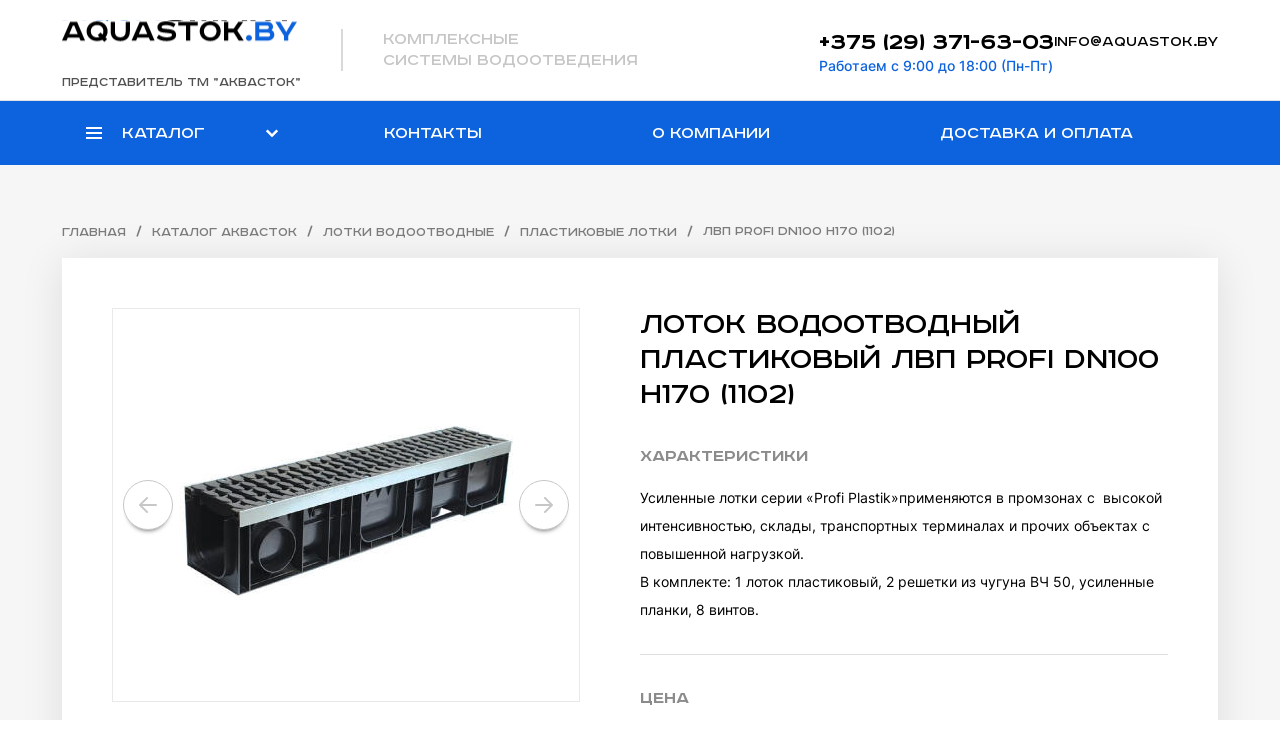

--- FILE ---
content_type: text/html; charset=UTF-8
request_url: https://aquastok.by/catalog/lotok-vodootvodnyj/plastikovye/lvp-profi-dn100-h170-1102
body_size: 9074
content:
<!DOCTYPE html>
<html lang="ru">
<head>
  <meta name="google-site-verification" content="qkTSNAhWJV00MCCPNynYtA5L6mRR-WMsadHFNZF0FNE" />
<!-- Google Tag Manager -->
<script>
(function(w,d,s,l,i){
  w[l]=w[l]||[];
  w[l].push( { 'gtm.start': new Date().getTime(), event:'gtm.js' } );
  var f=d.getElementsByTagName(s)[0],
      j=d.createElement(s),
      dl=l!='dataLayer'?'&l='+l:'';
  j.async=true;
  j.src='https://www.googletagmanager.com/gtm.js?id='+i+dl;
  f.parentNode.insertBefore(j,f);
})(window,document,'script','dataLayer','GTM-NMT6Z98K');
</script>
<!-- End Google Tag Manager -->



  <base href="https://aquastok.by/">
  <meta charset="UTF-8">
  <meta name="viewport" content="width=device-width, initial-scale=1, shrink-to-fit=no">
  <meta http-equiv="X-UA-Compatible" content="IE=edge">
  <meta name="description" content="В продаже ЛВП Profi DN100 H170 (1102) в ⭐РБ торговой марки AQUASTOK. Доставка по всей Беларуси за 3🚩 дня. 12 лет на рынке Беларуси. ☎Звоните. Вся продукция сертифицирована">
  <meta name="format-detection" content="telephone=no">
  <meta name="format-detection" content="address=no">
 
  <title>Лоток водоотводный пластиковый ЛВП Profi DN100 H170 (1102) - Aquastok  </title>
  <!--<link rel="stylesheet" type="text/css" href="//cdn.jsdelivr.net/npm/slick-carousel@1.8.1/slick/slick.css"/>-->
<link rel="stylesheet" type="text/css" href="assets/style/slick.css"/>

  <link rel="preconnect" href="https://fonts.googleapis.com">
  <link rel="preconnect" href="https://fonts.gstatic.com" crossorigin>
  <link href="https://fonts.googleapis.com/css2?family=Inter:ital,opsz,wght@0,14..32,100..900;1,14..32,100..900&display=swap" rel="stylesheet">
  
  <link rel="icon" type="image/png" sizes="16x16" href="favicon.svg">
  <link rel="stylesheet" href="assets/style/style.min.css">
  <link rel="stylesheet" href="assets/style/jquery.fancybox.min.css">
  <link rel="stylesheet" href="assets/style/swiper-bundle.min.css" />
  <link rel="stylesheet" href="assets/style/custom.css" />
  
    <!-- Yandex.Metrika counter -->
<script type="text/javascript" >
   (function(m,e,t,r,i,k,a){ m[i]=m[i]||function(){ (m[i].a=m[i].a||[]).push(arguments) };
   m[i].l=1*new Date();k=e.createElement(t),a=e.getElementsByTagName(t)[0],k.async=1,k.src=r,a.parentNode.insertBefore(k,a) })
   (window, document, "script", "https://mc.yandex.ru/metrika/tag.js", "ym");

   ym(87515594, "init", {
        clickmap:true,
        trackLinks:true,
        accurateTrackBounce:true,
        webvisor:true
   });
</script>
<noscript><div><img src="https://mc.yandex.ru/watch/87515594" style="position:absolute; left:-9999px;" alt="" /></div></noscript>
<meta name="yandex-verification" content="175bbee89e2ca105" />
<!-- /Yandex.Metrika counter -->  <script src="assets/js/jquery-3.6.3.min.js"></script>
  <script src="assets/js/jquery.fancybox.min.js"></script>
  <script type="text/javascript" src="assets/slick/slick.js"></script>
  <script src="assets/js/jquery.maskedinput.min.js" type="text/javascript"></script>
  <script src="assets/js/swiper-bundle.min.js"></script>
  
  
 

<link rel="stylesheet" href="/assets/components/ajaxform/css/default.css" type="text/css" />
</head>
<body>
  <!-- Google Tag Manager (noscript) -->
<noscript><iframe src="https://www.googletagmanager.com/ns.html?id=GTM-NMT6Z98K"
height="0" width="0" style="display:none;visibility:hidden"></iframe></noscript>
<!-- End Google Tag Manager (noscript) -->
<header class="header">
  <div class="head-high">
    <div class="head-high__left">
      <a class="logo-link" href="/">
        <div class="logo-container">
          <div class="logo-wrapper">
            <img src="assets/img/index/logo_aquasmart.svg" alt="логотип" width="235" height="24">
            <img src="assets/img/index/logo_aquastockby.svg" alt="логотип" width="235" height="24">
          </div>
        </div>
        <span class="logo-subtitle">представитель ТМ ”аквасток”</span>
      </a>
      <div class="logo__descr">комплексные<br />системы водоотведения</div>
    </div>
    <div class="head-high__right">
      <div class="head-info">
        <a class="head-info__tel" href="tel:+375293716303">+375 (29) 371-63-03</a>
        <div class="head-info__days">Работаем с 9:00 до 18:00 (Пн-Пт)</div>
      </div>
      <div class="head-high__icon-btns">
        <a href="mailto:info@aquastok.by" class="head-high__icon-btn mail mobile"></a>
        <span class=" mail desctop" title="Кликните для копирования" onclick="copyEmail(this)">info@aquastok.by</span>
        <!--<div class="favorites__group">
          <a href="" class="head-high__icon-btn favorites"></a>
          <span class="favorites__counter">10</span>
        </div>-->
        <button class="btn-menu-mob" aria-label="menu">
          <div class="btn-menu-mob__line-1"></div>
          <div class="btn-menu-mob__line-2"></div>
          <div class="btn-menu-mob__line-3"></div>
        </button>
      </div>
    </div>
  </div>
  <div class="head-line"></div>
  <div class="head__menu-wrapper">
    <ul class="head-menu"><li class="submenu_wrapp"><a class="head-menu__item catalog_btn" ><img class="hamburger" src="assets/img/cart/bx_menu.svg">Каталог<svg class="chevron" width="14" height="9" viewBox="0 0 14 9" fill="none" xmlns="http://www.w3.org/2000/svg">
  <path d="M11.3203 0.446625L6.99869 4.76912L2.67706 0.446625L0.820312 2.30337L6.99869 8.48088L13.1771 2.30337L11.3203 0.446625Z" fill="white"/>
  </svg></a><div class="submenu-block"><ul class="submenu inner_menu"><li class="head-menu__item"><a href="catalog">Весь каталог</a></li><li data  class="head-menu__item first active"><a href="catalog/lotok-vodootvodnyj">Водоотводы</a></li><li data  class="head-menu__item"><a href="catalog/komplektujushhie">Комплектующие</a></li><li data  class="head-menu__item"><a href="catalog/voronki-vodostochnye">Чугунные воронки</a></li><li data  class="head-menu__item"><a href="catalog/krovelnye-manzhety">Кровельные манжеты</a></li><li data  class="head-menu__item"><a href="catalog/turbodeflektory">Турборефлекторы</a></li><li data  class="head-menu__item last"><a href="catalog/sistemy-grjazezashhity">Системы грязезащиты</a></li></ul></div></li><li data  class="head-menu__item"><a href="contacts">Контакты</a></li><li data  class="head-menu__item"><a href="about">О компании</a></li><li data  class="head-menu__item last"><a href="delivery">Доставка и оплата</a></li></ul>    <div class="head-menu__description">официальный представитель в Беларуси</div>
  </div>
  
<script>

/*
<img class="chevron" src="assets/img/cart/chevron-down.svg">
*/
if(window.innerWidth  >= 768){
   document.querySelector('li.submenu_wrapp .catalog_btn').addEventListener('mouseover', function(e){
  e.preventDefault();
  this.parentNode.classList.toggle('active');
  
 });
  
}else{
  document.querySelector('li.submenu_wrapp .catalog_btn').addEventListener('click', function(e){
  e.preventDefault();
  this.parentNode.classList.toggle('active');
  if(this.parentNode.classList.contains('active') ){
    this.parentNode.querySelector('.submenu-block').style.display = 'block'
  }else{
    this.parentNode.querySelector('.submenu-block').style.display = 'none'
  }
 });
}

  
</script>

  
  <div class="head-info-mob">
    <a class="head-info__tel" href="tel:+375293716303">+375 (29) 371-63-03</a>
    <div class="head-info__days">Пн-Пт с 9:00 до 18:00, Сб-Вс - Выходной</div>
  </div>
</header>
<main class="main">
      <div class="breadcrumbs breadcrumbs_catalog" ><ul class="inner breadcrumb-list"><li class="B_firstCrumb"><a class="B_homeCrumb" rel="Home" href="/"><span>Главная</span></a></li>
 &nbsp; / &nbsp; <li class="B_crumb"><a class="B_crumb" rel="В продаже продукция торговой марки AQUASTOK в ⭐РБ. Доставка по всей Беларуси за 3🚩 дня. 12 лет на рынке Беларуси. ☎Звоните. Вся продукция сертифицирована" href="catalog"><span>Каталог Аквасток</span></a></li>
 &nbsp; / &nbsp; <li class="B_crumb"><a class="B_crumb" rel="В продаже лотки водоотводные в ⭐РБ торговой марки AQUASTOK. Доставка по всей Беларуси за 3🚩 дня. 12 лет на рынке Беларуси. ☎Звоните. Вся продукция сертифицирована" href="catalog/lotok-vodootvodnyj"><span>Лотки водоотводные</span></a></li>
 &nbsp; / &nbsp; <li class="B_crumb"><a class="B_crumb" rel="В продаже лотки водоотводные пластиковые с решеткой в ⭐РБ торговой марки AQUASTOK. Доставка по всей Беларуси за 3🚩 дня. 12 лет на рынке Беларуси. ☎Звоните. Вся продукция сертифицирована" href="catalog/lotok-vodootvodnyj/plastikovye"><span>Пластиковые лотки</span></a></li>
 &nbsp; / &nbsp; <li class="B_lastCrumb"><liem" class="B_currentCrumb">ЛВП Profi DN100 H170 (1102)</li></li>
</ul></div>
    
    <script type="application/ld+json">
      {
       "@context": "http://schema.org",
       "@type": "BreadcrumbList",
       "itemListElement": [ {
           "@type": "ListItem",
           "position": 1,
           "name": "Главная",
           "item": "https://aquastok.by/"
        },
{
           "@type": "ListItem",
           "position": 2,
           "name": "Каталог",
           "item": "https://aquastok.by/catalog"
        },
{
           "@type": "ListItem",
           "position": 3,
           "name": "Водоотводы",
           "item": "https://aquastok.by/catalog/lotok-vodootvodnyj"
        },
{
           "@type": "ListItem",
           "position": 4,
           "name": "Пластиковые",
           "item": "https://aquastok.by/catalog/lotok-vodootvodnyj/plastikovye"
        },
{
           "@type": "ListItem",
           "position": 5,
           "name": "ЛВП Profi DN100 H170 (1102)",
           "item": "https://aquastok.by/catalog/lotok-vodootvodnyj/plastikovye/lvp-profi-dn100-h170-1102"
        } ]
      }
      </script>      

      
    
<div class="inner">

  <div class="content-wrap">
    <div class="cart">
      <div class="slider-wrap">
        <div class="swiper cart-slider">
          <div class="swiper-wrapper">
                                                    <div class="swiper-slide" style="background-color:#fff;">
                  <!--<img src="/assets/components/phpthumbof/cache/profi-plast.f6e98e368077741bf078f47c1cfb0b91.jpg" alt="ЛВП Profi DN100 H170 (1102) слайд 0">-->
                  <a href="/assets/components/phpthumbof/cache/profi-plast.f6e98e368077741bf078f47c1cfb0b91.jpg" data-fancybox="gallery" data-caption="ЛВП Profi DN100 H170 (1102) слайд 0">
                     <img src="/assets/components/phpthumbof/cache/profi-plast.f6e98e368077741bf078f47c1cfb0b91.jpg" alt="ЛВП Profi DN100 H170 (1102) слайд 0">
                 </a>
              </div>
              
                                        <div class="swiper-slide" style="background-color:#fff;">
                  <!--<img src="/assets/components/phpthumbof/cache/profi_pl-1.f6e98e368077741bf078f47c1cfb0b91.jpg" alt="ЛВП Profi DN100 H170 (1102) слайд 1">-->
                  <a href="/assets/components/phpthumbof/cache/profi_pl-1.f6e98e368077741bf078f47c1cfb0b91.jpg" data-fancybox="gallery" data-caption="ЛВП Profi DN100 H170 (1102) слайд 1">
                     <img src="/assets/components/phpthumbof/cache/profi_pl-1.f6e98e368077741bf078f47c1cfb0b91.jpg" alt="ЛВП Profi DN100 H170 (1102) слайд 1">
                 </a>
              </div>
              
                                        <div class="swiper-slide" style="background-color:#fff;">
                  <!--<img src="/assets/components/phpthumbof/cache/profi_pl-2.f6e98e368077741bf078f47c1cfb0b91.jpg" alt="ЛВП Profi DN100 H170 (1102) слайд 2">-->
                  <a href="/assets/components/phpthumbof/cache/profi_pl-2.f6e98e368077741bf078f47c1cfb0b91.jpg" data-fancybox="gallery" data-caption="ЛВП Profi DN100 H170 (1102) слайд 2">
                     <img src="/assets/components/phpthumbof/cache/profi_pl-2.f6e98e368077741bf078f47c1cfb0b91.jpg" alt="ЛВП Profi DN100 H170 (1102) слайд 2">
                 </a>
              </div>
              
                                        <div class="swiper-slide" style="background-color:#fff;">
                  <!--<img src="/assets/components/phpthumbof/cache/profi_pl-3.f6e98e368077741bf078f47c1cfb0b91.jpg" alt="ЛВП Profi DN100 H170 (1102) слайд 3">-->
                  <a href="/assets/components/phpthumbof/cache/profi_pl-3.f6e98e368077741bf078f47c1cfb0b91.jpg" data-fancybox="gallery" data-caption="ЛВП Profi DN100 H170 (1102) слайд 3">
                     <img src="/assets/components/phpthumbof/cache/profi_pl-3.f6e98e368077741bf078f47c1cfb0b91.jpg" alt="ЛВП Profi DN100 H170 (1102) слайд 3">
                 </a>
              </div>
              
                      </div>
          <div class="slider-prev cartsl-prev"></div>
          <div class="slider-next cartsl-next"></div>
        </div>
        <div thumbsSlider="" class="swiper cart-slider-thumb">
          <div class="swiper-wrapper">
                                                    <div class="swiper-slide">
                <picture>
                  <img src="/assets/components/phpthumbof/cache/profi-plast.0be5f75ee88b299f78bff7847d067517.jpg" alt="ЛВП Profi DN100 H170 (1102) слайд 0">
                </picture>
              </div>
                                        <div class="swiper-slide">
                <picture>
                  <img src="/assets/components/phpthumbof/cache/profi_pl-1.0be5f75ee88b299f78bff7847d067517.jpg" alt="ЛВП Profi DN100 H170 (1102) слайд 1">
                </picture>
              </div>
                                        <div class="swiper-slide">
                <picture>
                  <img src="/assets/components/phpthumbof/cache/profi_pl-2.0be5f75ee88b299f78bff7847d067517.jpg" alt="ЛВП Profi DN100 H170 (1102) слайд 2">
                </picture>
              </div>
                                        <div class="swiper-slide">
                <picture>
                  <img src="/assets/components/phpthumbof/cache/profi_pl-3.0be5f75ee88b299f78bff7847d067517.jpg" alt="ЛВП Profi DN100 H170 (1102) слайд 3">
                </picture>
              </div>
                      </div>
        </div>
      </div>
      <div class="chars">
        <h1 class="chars__title">Лоток водоотводный пластиковый ЛВП Profi DN100 H170 (1102)</h1>
        <h3 class="chars__description">Характеристики</h3>
        <div class="chars__description-text">
          <p>Усиленные лотки серии &laquo;Profi Plastik&raquo;применяются в промзонах с&nbsp; высокой интенсивностью, склады, транспортных терминалах и прочих объектах с повышенной нагрузкой.</p>
<p>В комплекте: 1 лоток пластиковый, 2 решетки из чугуна ВЧ 50, усиленные планки, 8 винтов.</p>        </div>
              <h3 class="chars__description">Цена</h3>
        <div class="chars__description-text price_list item-card__price">
          <span class="item-card__price">82.5 руб</span>
                     <div class="item-card__note item-card__price">Цена указана без решётки</div>
                  </div>
        
                    <h3 class="chars__class-title">Классы нагрузки</h3>
        <div class="chars__class-wrap">
          <figure style="display:block">
            <picture>
              <source srcset="assets/img/cart/class_a.webp" type="image/webp">
              <img src="assets/img/cart/class_a.jpg" alt="a15">
            </picture>
            <figcaption>a15</figcaption>
            <div class="chars__class-description">
              <div class="chars__class-description-title">Class A15 <span>(15кН/1,5т)</span></div>
              <div class="chars__class-description-text">Пешеходные зоны дач, коттеджей, дворов, велосипедные дорожки и т.п.</div>
            </div>
          </figure>
          
          <figure style="display:block">
            <picture>
              <source srcset="assets/img/cart/class_b.webp" type="image/webp">
              <img src="assets/img/cart/class_b.jpg" alt="b125">
            </picture>
            <figcaption>b125</figcaption>
            <div class="chars__class-description">
              <div class="chars__class-description-title">Class B125 <span>(125кН/12,5т)</span></div>
              <div class="chars__class-description-text">Гаражи для легкового транспорта, скверы, парки и т.п.</div>
            </div>
          </figure>
          
          <figure style="display:block">
            <picture>
              <source srcset="assets/img/cart/class_c.webp" type="image/webp">
              <img src="assets/img/cart/class_c.jpg" alt="c250">
            </picture>
            <figcaption>c250</figcaption>
            <div class="chars__class-description">
              <div class="chars__class-description-title">Class C250 <span>(250кН/25т)</span></div>
              <div class="chars__class-description-text">Дороги с малой интенсивностью движения, парковки для легкового транспорта и т.п.</div>
            </div>
          </figure>
          
          <figure style="display:block">
            <picture>
              <source srcset="assets/img/cart/class_d.webp" type="image/webp">
              <img src="assets/img/cart/class_d.png" alt="d400">
            </picture>
            <figcaption>d400</figcaption>
            <div class="chars__class-description">
              <div class="chars__class-description-title">Class D400 <span>(400кН/40т)</span></div>
              <div class="chars__class-description-text">Обочины дорог с высокой интенсивностью движения, АЗС, стоянки и гаражи, промышленные зоны и т.п.</div>
            </div>
          </figure>
          
          <figure style="display:block">
            <picture>
              <source srcset="assets/img/cart/class_e.webp" type="image/webp">
              <img src="assets/img/cart/class_e.png" alt="e600">
            </picture>
            <figcaption>e600</figcaption>
            <div class="chars__class-description">
              <div class="chars__class-description-title">Class E600 <span>(600кН/60т)</span></div>
              <div class="chars__class-description-text">Зоны высокой нагрузки промышленных предприятий, железных дорог, логистических центров, автомагистралей и т.п.</div>
            </div>
          </figure>
          
          <figure >
            <picture>
              <source srcset="assets/img/cart/class_f.webp" type="image/webp">
              <img src="assets/img/cart/class_f.png" alt="f900">
            </picture>
            <figcaption>f900</figcaption>
            <div class="chars__class-description">
              <div class="chars__class-description-title">Class F900 <span>(900кН/90т)</span></div>
              <div class="chars__class-description-text">Зоны особо высокой нагрузки. Грузовые терминалы: порты, причалы, аэропорты и т.п.</div>
            </div>
          </figure>
        </div>
              <div class="chars__contact">
          <p class="chars__contact-text">Консультации по телефону:</p>
          <a class="chars__contact-phone" href="tel:+375293716303">+375 (29) 371-63-03</a>
          <p class="chars__contact-text chars__contact-text-mod">или отправьте проект для расчета на почту:</p>
          <div class="chars__contact-email" onclick="ym(87515594, 'reachGoal', 'cklick-mail'); return true;">
            <div class="chars__contact-email-text">info@aquastok.by</div>
            <div class="chars__contact-email-link"><picture><source srcset="assets/svg/mail_small_link.svg" type="image/webp"><img src="assets/svg/mail_small_link.svg" alt="link"></picture>
            </div>
            <div class="alert-copy-email">Email скопирован в буфер обмена</div>
          </div>
        </div>
        <button class="chars__btn">Заказать</button>
      </div>
    </div>
      </div>
  <div class='block_links'>
            <div class='block_links_title'>
                <h2>Вас также может заинтересовать</h2>
            </div>
            <div class='block_links_list'>
                <a href=https://aquastok.by/catalog/lotok-vodootvodnyj/betonnyie><p>бетонные желоба для водоотвода</p></a><a href=https://aquastok.by/catalog/lotok-vodootvodnyj/betonnyie><p>лотки железобетонные водоотводные</p></a><a href=https://aquastok.by/catalog/komplektujushhie/livnevye-reshetki><p>решетки канализационные</p></a><a href=https://aquastok.by/catalog/komplektujushhie/livnevye-reshetki><p>ливневые решетки</p></a><a href=https://aquastok.by/catalog/komplektujushhie/livnevye-reshetki><p>ливневые решетки для водостока</p></a><a href=https://aquastok.by/catalog/komplektujushhie/livnevye-reshetki	><p>решетки дорожные ливневые</p></a>
            </div>
          </div>
<div class="catalog-part">
  <h2 class="s_title">Комплектующие</h2>
  <div class="cart-prevs">
    <div class="item-card ajax-item cart-prev">
  <div class="item-card__img-wrap">
        <div class="item-card__img">
      <img src="assets/images/test/fixator.jpg" alt="Фиксаторы решетки">
    </div>
        <i class="item-card__favorite-btn" style="display: none"></i>
  </div>
  <a href="komplektuyushhie/fiksatoryi-reshetki">
    <span class="item-card__title">
       
            Фиксаторы решетки    </span>
  </a>
  <div class="item-card__descr">
    <div class="item-card__descr-header">
      
    </div>
  </div>
  <div class="item-card__btn-wrap">
    <a href="komplektuyushhie/fiksatoryi-reshetki" class="cart-prev__char item-card__btn">Узнать больше</a>
    <button class="cart-prev__order item-card__btn">Заказать</button>
  </div>
</div>

<div class="item-card ajax-item cart-prev">
  <div class="item-card__img-wrap">
        <div class="item-card__img">
      <img src="assets/images/catalog/zaglushki/zaglushka-3.jpg" alt="Заглушки">
    </div>
        <i class="item-card__favorite-btn" style="display: none"></i>
  </div>
  <a href="komplektuyushhie/zaglushki">
    <span class="item-card__title">
       
            Заглушки    </span>
  </a>
  <div class="item-card__descr">
    <div class="item-card__descr-header">
      
    </div>
  </div>
  <div class="item-card__btn-wrap">
    <a href="komplektuyushhie/zaglushki" class="cart-prev__char item-card__btn">Узнать больше</a>
    <button class="cart-prev__order item-card__btn">Заказать</button>
  </div>
</div>

<div class="item-card ajax-item cart-prev">
  <div class="item-card__img-wrap">
        <div class="item-card__img">
      <img src="assets/images/test/dozhdepriem.jpg" alt="Дождеприемник">
    </div>
        <i class="item-card__favorite-btn" style="display: none"></i>
  </div>
  <a href="komplektuyushhie/dozhdepriemnik">
    <span class="item-card__title">
       
            Дождеприемник    </span>
  </a>
  <div class="item-card__descr">
    <div class="item-card__descr-header">
      
    </div>
  </div>
  <div class="item-card__btn-wrap">
    <a href="komplektuyushhie/dozhdepriemnik" class="cart-prev__char item-card__btn">Узнать больше</a>
    <button class="cart-prev__order item-card__btn">Заказать</button>
  </div>
</div>

<div class="item-card ajax-item cart-prev">
  <div class="item-card__img-wrap">
        <div class="item-card__img">
      <img src="assets/images/test/livn_reshetka.jpg" alt="Ливневые решетки">
    </div>
        <i class="item-card__favorite-btn" style="display: none"></i>
  </div>
  <a href="komplektuyushhie/livnevyie-reshetki">
    <span class="item-card__title">
       
            Ливневые решетки    </span>
  </a>
  <div class="item-card__descr">
    <div class="item-card__descr-header">
      
    </div>
  </div>
  <div class="item-card__btn-wrap">
    <a href="komplektuyushhie/livnevyie-reshetki" class="cart-prev__char item-card__btn">Узнать больше</a>
    <button class="cart-prev__order item-card__btn">Заказать</button>
  </div>
</div>
  </div>
</div>
<div class="last_block" class='display:none'>
  <h2 class="s_title ">Недавно просмотренные</h2>
<div class="last_view_block cart-prevs">
  

</div>
</div>
</div>

<style>
  .slider-wrap .swiper-backface-hidden .swiper-slide {

    display: flex;
}
@media(max-width:600px){
  .breadcrumbs_catalog .breadcrumb-list {
    
      flex-wrap: wrap;
  }
}
</style>
<script>
if(document.querySelector('.last_view_block .cart-prev')){

  document.querySelector('.last_block').style.display = 'block'
}else{
  document.querySelector('.last_block').style.display = 'none'
}

//слайдер просмотренные товары
  $('.last_view_block').slick({
    infinite: true,
    slidesToShow: 4,
    slidesToScroll: 1,
    dots: false,
  	// infinite: true,
    
    mobileFirst: false,
  	// speed: 1000,
  	nextArrow: "<div class='reviews-next'><svg width='16' height='16' viewBox='0 0 16 16' fill='none' xmlns='http://www.w3.org/2000/svg'><path d='M8.7738e-05 7V9H12.0001L6.50009 14.5L7.92009 15.92L15.8401 8L7.92009 0.0799999L6.50009 1.5L12.0001 7H8.7738e-05Z' fill='#0053CA'/></svg></div>",
    prevArrow: "<div class='reviews-back'><svg width='16' height='16' viewBox='0 0 16 16' fill='none' xmlns='http://www.w3.org/2000/svg'><path d='M16 7V9H4.00003L9.50003 14.5L8.08003 15.92L0.160034 8L8.08003 0.0799999L9.50003 1.5L4.00003 7H16Z' fill='#0053CA'/></svg></div>",
    responsive: [
        {
          breakpoint: 840,
          settings: {
            slidesToShow: 2,
            slidesToScroll: 1,

          }
        },
        {
          breakpoint: 570,
          settings: {
            slidesToShow: 1,
            slidesToScroll: 1,

          }
        }
        ,
        {
          breakpoint: 360,
          adaptiveWidth:false,
          settings: {
            slidesToShow: 0,
            slidesToScroll: 1,

          }
        }
        

      ]

});
  
</script>


</main>
<footer class="footer">
  <div class="footer-high">
    <a class="footer-logo-link" href="/">
      <picture>
        <!-- <source srcset="assets/img/index/logo.webp" type="image/webp"> -->
        <img src="assets/img/index/logo_aquasmart.svg" alt="логотип" width="228" height="47">
      </picture>
    </a>
    <div class="stars-in-footer"><div class="stars-in-footer-list"><svg width="18" height="18" viewBox="0 0 18 18" fill="none" xmlns="http://www.w3.org/2000/svg">
                    <path d="M4.06199 17.3733C3.62774 17.5961 3.13498 17.2057 3.22273 16.7073L4.15649 11.3861L0.19311 7.61058C-0.177015 7.25733 0.0153601 6.61158 0.511485 6.54183L6.02174 5.75883L8.47873 0.890952C8.70036 0.452202 9.29998 0.452202 9.52161 0.890952L11.9786 5.75883L17.4889 6.54183C17.985 6.61158 18.1774 7.25733 17.8061 7.61058L13.8439 11.3861L14.7776 16.7073C14.8654 17.2057 14.3726 17.5961 13.9384 17.3733L8.99849 14.8353L4.06086 17.3733H4.06199Z"
                    fill="#F39E1E"/>
                  </svg><svg width="18" height="18" viewBox="0 0 18 18" fill="none" xmlns="http://www.w3.org/2000/svg">
                    <path d="M4.06199 17.3733C3.62774 17.5961 3.13498 17.2057 3.22273 16.7073L4.15649 11.3861L0.19311 7.61058C-0.177015 7.25733 0.0153601 6.61158 0.511485 6.54183L6.02174 5.75883L8.47873 0.890952C8.70036 0.452202 9.29998 0.452202 9.52161 0.890952L11.9786 5.75883L17.4889 6.54183C17.985 6.61158 18.1774 7.25733 17.8061 7.61058L13.8439 11.3861L14.7776 16.7073C14.8654 17.2057 14.3726 17.5961 13.9384 17.3733L8.99849 14.8353L4.06086 17.3733H4.06199Z"
                    fill="#F39E1E"/>
                  </svg><svg width="18" height="18" viewBox="0 0 18 18" fill="none" xmlns="http://www.w3.org/2000/svg">
                    <path d="M4.06199 17.3733C3.62774 17.5961 3.13498 17.2057 3.22273 16.7073L4.15649 11.3861L0.19311 7.61058C-0.177015 7.25733 0.0153601 6.61158 0.511485 6.54183L6.02174 5.75883L8.47873 0.890952C8.70036 0.452202 9.29998 0.452202 9.52161 0.890952L11.9786 5.75883L17.4889 6.54183C17.985 6.61158 18.1774 7.25733 17.8061 7.61058L13.8439 11.3861L14.7776 16.7073C14.8654 17.2057 14.3726 17.5961 13.9384 17.3733L8.99849 14.8353L4.06086 17.3733H4.06199Z"
                    fill="#F39E1E"/>
                  </svg><svg width="18" height="18" viewBox="0 0 18 18" fill="none" xmlns="http://www.w3.org/2000/svg">
                    <path d="M4.06199 17.3733C3.62774 17.5961 3.13498 17.2057 3.22273 16.7073L4.15649 11.3861L0.19311 7.61058C-0.177015 7.25733 0.0153601 6.61158 0.511485 6.54183L6.02174 5.75883L8.47873 0.890952C8.70036 0.452202 9.29998 0.452202 9.52161 0.890952L11.9786 5.75883L17.4889 6.54183C17.985 6.61158 18.1774 7.25733 17.8061 7.61058L13.8439 11.3861L14.7776 16.7073C14.8654 17.2057 14.3726 17.5961 13.9384 17.3733L8.99849 14.8353L4.06086 17.3733H4.06199Z"
                    fill="#F39E1E"/>
                  </svg><svg width="18" height="18" viewBox="0 0 18 18" fill="none" xmlns="http://www.w3.org/2000/svg">
                    <path d="M4.06199 17.3733C3.62774 17.5961 3.13498 17.2057 3.22273 16.7073L4.15649 11.3861L0.19311 7.61058C-0.177015 7.25733 0.0153601 6.61158 0.511485 6.54183L6.02174 5.75883L8.47873 0.890952C8.70036 0.452202 9.29998 0.452202 9.52161 0.890952L11.9786 5.75883L17.4889 6.54183C17.985 6.61158 18.1774 7.25733 17.8061 7.61058L13.8439 11.3861L14.7776 16.7073C14.8654 17.2057 14.3726 17.5961 13.9384 17.3733L8.99849 14.8353L4.06086 17.3733H4.06199Z"
                    fill="#F39E1E"/>
                  </svg></div><a href="https://aquastok.by/reviews"><p><strong><span> 5 из 5 </span></strong> на основе <strong>4 оценок</strong> покупателей</p></a></div>
    <div class="footer-info">
      <a class="footer-info__tel" href="tel:+375293716303">+375 (29) 371-63-03</a>
      <a class="footer-info__mail" href="mailto:info@aquastok.by">info@aquastok.by</a>
    </div>
  </div>
  <div class="head-line"></div>
  <div class="footer-low">
    <div class="footer-low__wrap">
      <div class="footer-ip">ООО «АкваСмарт-ВМ» УНП 193738680</div>
      <a href='catalog'>Каталог</a>
      <a class="footer-konf">Политика конфиденциальности</a>
      <div class="footer-wide-web">Сделано от души в <a href="https://wide-web.by/" target="_blank" rel="noopener">Wide-web</a></div>
    </div>
  </div>
</footer>
<div class="modal-wrap">
  <div class="modal-close"></div>
  <p class="modal-title">Заказать</p>
  <form class="modal-form ajax_form" method="post" onsubmit="ym(87515594, 'reachGoal', 'zayavka'); ">
    <input class="modal-form__input" name="order_name" placeholder="Ваше имя*" required>
    <input class="modal-form__input" id="form_phone" name="order_phone" placeholder="Ваш телефон*" required>
    <input class="modal-form__input modal-form__input-submit" type="submit" value="Заказать">
     
    
  
	<input type="hidden" name="af_action" value="192e1728cd41ef9aa9873fb1bdd541c2" />
</form>
  <div class="modal-agree">
    <div class="modal-agree__check"></div>
    <p class="modal-agree__text">Я согласен на обработку персональных данных</p> 
  </div>
</div>
<script>
  $("#form_phone").mask("+375(99)999-99-99");


  $(document).ready(function(){
	$.validator.addMethod("minlenghtphone", function (value, element) {
        return value.replace(/\D+/g, '').length > 10;
    },
    "");
	$.validator.addMethod("requiredphone", function (value, element) {
	 return value.replace(/\D+/g, '').length > 1;
	 },
	"");

$.validator.addMethod("customname", function(value, element, regexpr) {          
		return /^(?! )(?!.* $)(?!(?:.* ){2}).+$/.test(value);
}, "Пожалуйста введите корректное данные.");
$.validator.addMethod("customname", function(value, element, regexpr) {          
		return /^(?!\s).*/.test(value);
}, "Имя не должно начинаться с пробела.");
	
           $(".modal-form").validate({
             rules:{
                order_phone:{
                  requiredphone: true,
                  minlenghtphone: true,

                },order_name: {
        					  required: true,
        					  customname: true,
        				}
             },
             messages:{
               order_phone:{
                 requiredphone: "Это поле обязательно для заполнения",
                 minlenghtphone: "Введите корректны номер телефона",
				   
             },order_name:{
                 required: "Это поле обязательно для заполнения",
                 customname: "Введите Имя",
				  
             }
			 }});
	
});


</script><div class="overlay"></div>
<script src="assets/js/main.min.js"></script>

 <script src="assets/js/jquery.validate.min.js"></script>
 <script src="assets/js/custom.js"></script>
 <script async src="//app.call-tracking.by/scripts/phones.js?69c40336-a6b6-4248-85ff-0c9f9cb4cd50"></script>
<script src="/assets/components/ajaxform/js/default.js"></script>
<script type="text/javascript">AjaxForm.initialize({"assetsUrl":"\/assets\/components\/ajaxform\/","actionUrl":"\/assets\/components\/ajaxform\/action.php","closeMessage":"\u0437\u0430\u043a\u0440\u044b\u0442\u044c \u0432\u0441\u0435","formSelector":"form.ajax_form","pageId":92});</script>
</body>
</html>

--- FILE ---
content_type: text/css
request_url: https://aquastok.by/assets/style/style.min.css
body_size: 27292
content:
@charset "UTF-8";
@font-face {
  font-family: RoadRadio;
  font-style: normal;
  font-weight: 400;
  font-display: swap;
  src: url(../fonts/RoadRadio.woff2) format("woff2"), url(../fonts/RoadRadio.woff) format("woff")
}
@font-face {
  font-family: RoadRadio;
  font-style: normal;
  font-weight: 700;
  font-display: swap;
  src: url(../fonts/RoadRadio-Bold.woff2) format("woff2"), url(../fonts/RoadRadio-Bold.woff) format("woff")
}
@font-face {
  font-family: Inter;
  font-style: normal;
  font-weight: 400;
  font-display: swap;
  src: url(../fonts/Inter-Regular.woff2) format("woff2"), url(../fonts/Inter-Regular.woff) format("woff")
}
@font-face {
  font-family: Inter;
  font-style: normal;
  font-weight: 500;
  font-display: swap;
  src: url(../fonts/Inter-Medium.woff2) format("woff2"), url(../fonts/Inter-Medium.woff) format("woff")
}
*, ::after, ::before {box-sizing: border-box}
html {line-height: 1.3;-webkit-text-size-adjust: 100%;-webkit-tap-highlight-color: transparent}
body {display: flex;flex-direction: column;min-height: 100vh;margin: 0;font-family: RoadRadio, sans-serif;position: relative}
a {text-decoration: none;color: #000}
img {max-width: 100%;height: auto;vertical-align: middle;border-style: none}
blockquote, dd, dl, figcaption, figure, h1, h2, h3, h4, li, ol, p, ul {margin: 0}
ol, ul {padding: 0;list-style: none}
button, input, select, textarea {font: inherit}
button {border: 0;padding: 0;background-color: transparent;cursor: pointer}
[hidden] {display: none !important}
.main {flex: 1 0 auto;background-color: #f6f6f6}
.inner {max-width: 1196px;margin: 0 auto;padding-left: 20px;padding-right: 20px;position: relative}
.s_title {font-size: 48px;font-weight: 400;line-height: 1;position: relative;padding-bottom: 25px;margin-bottom: 50px}
.s_title::before {position: absolute;content: "";width: 118px;height: 5px;background-color: #ff151f;bottom: 0}
.s_title-center {width: -webkit-min-content;width: -moz-min-content;width: min-content;margin-left: auto;margin-right: auto}
.s_title-center::before {left: 50%;transform: translate(-50%)}
@media (max-width: 800px) {
  .s_title {font-size: 36px;padding-bottom: 18px;margin-bottom: 40px}
}
@media (max-width: 500px) {
  .s_title {font-size: 26px;padding-bottom: 13px;margin-bottom: 24px}
}
.swiper {position: static !important}
.swiper-slide {display: flex;justify-content: center;align-items: center}
.swiper-wrapper {align-items: center}
.slider-next, .slider-prev {position: absolute;top: 50%;width: 50px;height: 50px;border-radius: 50%;border: 1px solid #c7c7c7;background-color: #fff;margin-top: calc(0px - (50px / 2));z-index: 10;cursor: pointer;display: flex;justify-content: center;align-items: center;box-shadow: 0 5px 5px -5px rgba(0, 0, 0, .7)}
.slider-next:hover, .slider-prev:hover {background-color: #0053ca;border: 1px solid #0053ca}
.slider-prev {right: auto;display: flex;justify-content: center;align-items: center}
.slider-prev:before {content: url(../svg/nav_prev_gray.svg);height: 16px}
.slider-prev:hover:before {content: url(../svg/nav_next_white.svg);transform: rotate(180deg)}
.slider-next {left: auto;display: flex;justify-content: center;align-items: center}
.slider-next:before {content: url(../svg/nav_next_gray.svg);height: 16px}
.slider-next:hover:before {content: url(../svg/nav_next_white.svg)}
.alert-copy-email {position: absolute;display: none;background-color: #fff;color: #000;font-family: Inter, sans-serif;font-size: 16px;line-height: 1;width: 200px;right: 0;top: -60px;padding: 8px;border-radius: 6px;box-shadow: 0 0 29px rgba(0, 0, 0, .25)}
@font-face {
  font-family: swiper-icons;
  src: url("data:application/font-woff;charset=utf-8;base64, [base64]//wADZ2x5ZgAAAywAAADMAAAD2MHtryVoZWFkAAABbAAAADAAAAA2E2+eoWhoZWEAAAGcAAAAHwAAACQC9gDzaG10eAAAAigAAAAZAAAArgJkABFsb2NhAAAC0AAAAFoAAABaFQAUGG1heHAAAAG8AAAAHwAAACAAcABAbmFtZQAAA/gAAAE5AAACXvFdBwlwb3N0AAAFNAAAAGIAAACE5s74hXjaY2BkYGAAYpf5Hu/j+W2+MnAzMYDAzaX6QjD6/4//Bxj5GA8AuRwMYGkAPywL13jaY2BkYGA88P8Agx4j+/8fQDYfA1AEBWgDAIB2BOoAeNpjYGRgYNBh4GdgYgABEMnIABJzYNADCQAACWgAsQB42mNgYfzCOIGBlYGB0YcxjYGBwR1Kf2WQZGhhYGBiYGVmgAFGBiQQkOaawtDAoMBQxXjg/wEGPcYDDA4wNUA2CCgwsAAAO4EL6gAAeNpj2M0gyAACqxgGNWBkZ2D4/wMA+xkDdgAAAHjaY2BgYGaAYBkGRgYQiAHyGMF8FgYHIM3DwMHABGQrMOgyWDLEM1T9/w8UBfEMgLzE////P/5//f/V/xv+r4eaAAeMbAxwIUYmIMHEgKYAYjUcsDAwsLKxc3BycfPw8jEQA/[base64]/uznmfPFBNODM2K7MTQ45YEAZqGP81AmGGcF3iPqOop0r1SPTaTbVkfUe4HXj97wYE+yNwWYxwWu4v1ugWHgo3S1XdZEVqWM7ET0cfnLGxWfkgR42o2PvWrDMBSFj/IHLaF0zKjRgdiVMwScNRAoWUoH78Y2icB/yIY09An6AH2Bdu/UB+yxopYshQiEvnvu0dURgDt8QeC8PDw7Fpji3fEA4z/PEJ6YOB5hKh4dj3EvXhxPqH/SKUY3rJ7srZ4FZnh1PMAtPhwP6fl2PMJMPDgeQ4rY8YT6Gzao0eAEA409DuggmTnFnOcSCiEiLMgxCiTI6Cq5DZUd3Qmp10vO0LaLTd2cjN4fOumlc7lUYbSQcZFkutRG7g6JKZKy0RmdLY680CDnEJ+UMkpFFe1RN7nxdVpXrC4aTtnaurOnYercZg2YVmLN/d/gczfEimrE/fs/bOuq29Zmn8tloORaXgZgGa78yO9/cnXm2BpaGvq25Dv9S4E9+5SIc9PqupJKhYFSSl47+Qcr1mYNAAAAeNptw0cKwkAAAMDZJA8Q7OUJvkLsPfZ6zFVERPy8qHh2YER+3i/BP83vIBLLySsoKimrqKqpa2hp6+jq6RsYGhmbmJqZSy0sraxtbO3sHRydnEMU4uR6yx7JJXveP7WrDycAAAAAAAH//wACeNpjYGRgYOABYhkgZgJCZgZNBkYGLQZtIJsFLMYAAAw3ALgAeNolizEKgDAQBCchRbC2sFER0YD6qVQiBCv/H9ezGI6Z5XBAw8CBK/m5iQQVauVbXLnOrMZv2oLdKFa8Pjuru2hJzGabmOSLzNMzvutpB3N42mNgZGBg4GKQYzBhYMxJLMlj4GBgAYow/P/PAJJhLM6sSoWKfWCAAwDAjgbRAAB42mNgYGBkAIIbCZo5IPrmUn0hGA0AO8EFTQAA");
  font-weight: 400;
  font-style: normal
}
:root {--swiper-theme-color: #007aff;--swiper-navigation-size: 44px}
.swiper {margin-left: auto;margin-right: auto;overflow: hidden;list-style: none;padding: 0;z-index: 1}
.swiper-vertical > .swiper-wrapper {flex-direction: column}
.swiper-wrapper {position: relative;width: 100%;height: 100%;z-index: 1;display: flex;transition-property: transform;box-sizing: content-box}
.swiper-android .swiper-slide, .swiper-wrapper {transform: translate3d(0, 0, 0)}
.swiper-pointer-events {touch-action: pan-y}
.swiper-pointer-events.swiper-vertical {touch-action: pan-x}
.swiper-slide {flex-shrink: 0;width: 100%;height: 100%;position: relative;transition-property: transform}
.swiper-slide-invisible-blank {visibility: hidden}
.swiper-autoheight, .swiper-autoheight .swiper-slide {height: auto}
.swiper-autoheight .swiper-wrapper {align-items: flex-start;transition-property: transform, height}
.swiper-backface-hidden .swiper-slide {transform: translateZ(0);-webkit-backface-visibility: hidden;backface-visibility: hidden}
.swiper-3d, .swiper-3d.swiper-css-mode .swiper-wrapper {perspective: 1200px}
.swiper-3d .swiper-cube-shadow, .swiper-3d .swiper-slide, .swiper-3d .swiper-slide-shadow, .swiper-3d .swiper-slide-shadow-bottom, .swiper-3d .swiper-slide-shadow-left, .swiper-3d .swiper-slide-shadow-right, .swiper-3d .swiper-slide-shadow-top, .swiper-3d .swiper-wrapper {transform-style: preserve-3d}
.swiper-3d .swiper-slide-shadow, .swiper-3d .swiper-slide-shadow-bottom, .swiper-3d .swiper-slide-shadow-left, .swiper-3d .swiper-slide-shadow-right, .swiper-3d .swiper-slide-shadow-top {position: absolute;left: 0;top: 0;width: 100%;height: 100%;pointer-events: none;z-index: 10}
.swiper-3d .swiper-slide-shadow {background: rgba(0, 0, 0, .15)}
.swiper-3d .swiper-slide-shadow-left {background-image: linear-gradient(to left, rgba(0, 0, 0, .5), rgba(0, 0, 0, 0))}
.swiper-3d .swiper-slide-shadow-right {background-image: linear-gradient(to right, rgba(0, 0, 0, .5), rgba(0, 0, 0, 0))}
.swiper-3d .swiper-slide-shadow-top {background-image: linear-gradient(to top, rgba(0, 0, 0, .5), rgba(0, 0, 0, 0))}
.swiper-3d .swiper-slide-shadow-bottom {background-image: linear-gradient(to bottom, rgba(0, 0, 0, .5), rgba(0, 0, 0, 0))}
.swiper-css-mode > .swiper-wrapper {overflow: auto;scrollbar-width: none;-ms-overflow-style: none}
.swiper-css-mode > .swiper-wrapper::-webkit-scrollbar {display: none}
.swiper-css-mode > .swiper-wrapper > .swiper-slide {scroll-snap-align: start start}
.swiper-horizontal.swiper-css-mode > .swiper-wrapper {-ms-scroll-snap-type: x mandatory;scroll-snap-type: x mandatory}
.swiper-vertical.swiper-css-mode > .swiper-wrapper {-ms-scroll-snap-type: y mandatory;scroll-snap-type: y mandatory}
.swiper-centered > .swiper-wrapper::before {content: "";flex-shrink: 0;order: 9999}
.swiper-centered.swiper-horizontal > .swiper-wrapper > .swiper-slide:first-child {-webkit-margin-start: var(--swiper-centered-offset-before);margin-inline-start: var(--swiper-centered-offset-before)}
.swiper-centered.swiper-horizontal > .swiper-wrapper::before {height: 100%;min-height: 1px;width: var(--swiper-centered-offset-after)}
.swiper-centered.swiper-vertical > .swiper-wrapper > .swiper-slide:first-child {-webkit-margin-before: var(--swiper-centered-offset-before);margin-block-start: var(--swiper-centered-offset-before)}
.swiper-centered.swiper-vertical > .swiper-wrapper::before {width: 100%;min-width: 1px;height: var(--swiper-centered-offset-after)}
.swiper-centered > .swiper-wrapper > .swiper-slide {scroll-snap-align: center center}
.swiper-button-next, .swiper-button-prev {position: absolute;top: 50%;width: calc(var(--swiper-navigation-size) / 44 * 27);height: var(--swiper-navigation-size);margin-top: calc(0px - (var(--swiper-navigation-size) / 2));z-index: 10;cursor: pointer;display: flex;align-items: center;justify-content: center;color: var(--swiper-navigation-color, var(--swiper-theme-color))}
.swiper-button-next.swiper-button-disabled, .swiper-button-prev.swiper-button-disabled {opacity: .35;cursor: auto;pointer-events: none}
.swiper-button-next:after, .swiper-button-prev:after {font-family: swiper-icons;font-size: var(--swiper-navigation-size);text-transform: none !important;letter-spacing: 0;text-transform: none;font-variant: initial;line-height: 1}
.swiper-button-prev, .swiper-rtl .swiper-button-next {left: 10px;right: auto}
.swiper-button-prev:after, .swiper-rtl .swiper-button-next:after {content: "prev"}
.swiper-button-next, .swiper-rtl .swiper-button-prev {right: 10px;left: auto}
.swiper-button-next:after, .swiper-rtl .swiper-button-prev:after {content: "next"}
.swiper-button-lock {display: none}
.swiper-pagination {position: absolute;text-align: center;transition: opacity .3s;transform: translate3d(0, 0, 0);z-index: 10}
.swiper-pagination.swiper-pagination-hidden {opacity: 0}
.swiper-horizontal > .swiper-pagination-bullets, .swiper-pagination-bullets.swiper-pagination-horizontal, .swiper-pagination-custom, .swiper-pagination-fraction {bottom: 10px;left: 0;width: 100%}
.swiper-pagination-bullets-dynamic {overflow: hidden;font-size: 0}
.swiper-pagination-bullets-dynamic .swiper-pagination-bullet {transform: scale(.33);position: relative}
.swiper-pagination-bullets-dynamic .swiper-pagination-bullet-active, .swiper-pagination-bullets-dynamic .swiper-pagination-bullet-active-main {transform: scale(1)}
.swiper-pagination-bullets-dynamic .swiper-pagination-bullet-active-prev {transform: scale(.66)}
.swiper-pagination-bullets-dynamic .swiper-pagination-bullet-active-prev-prev {transform: scale(.33)}
.swiper-pagination-bullets-dynamic .swiper-pagination-bullet-active-next {transform: scale(.66)}
.swiper-pagination-bullets-dynamic .swiper-pagination-bullet-active-next-next {transform: scale(.33)}
.swiper-pagination-bullet {width: var(--swiper-pagination-bullet-width, var(--swiper-pagination-bullet-size, 8px));height: var(--swiper-pagination-bullet-height, var(--swiper-pagination-bullet-size, 8px));display: inline-block;border-radius: 50%;background: var(--swiper-pagination-bullet-inactive-color, #000);opacity: var(--swiper-pagination-bullet-inactive-opacity, .2)}
button.swiper-pagination-bullet {border: none;margin: 0;padding: 0;box-shadow: none;-webkit-appearance: none;-moz-appearance: none;appearance: none}
.swiper-pagination-clickable .swiper-pagination-bullet {cursor: pointer}
.swiper-pagination-bullet:only-child {display: none !important}
.swiper-pagination-bullet-active {opacity: var(--swiper-pagination-bullet-opacity, 1);background: var(--swiper-pagination-color, var(--swiper-theme-color))}
.swiper-pagination-vertical.swiper-pagination-bullets, .swiper-vertical > .swiper-pagination-bullets {right: 10px;top: 50%;transform: translate3d(0, -50%, 0)}
.swiper-pagination-vertical.swiper-pagination-bullets .swiper-pagination-bullet, .swiper-vertical > .swiper-pagination-bullets .swiper-pagination-bullet {margin: var(--swiper-pagination-bullet-vertical-gap, 6px) 0;display: block}
.swiper-pagination-vertical.swiper-pagination-bullets.swiper-pagination-bullets-dynamic, .swiper-vertical > .swiper-pagination-bullets.swiper-pagination-bullets-dynamic {top: 50%;transform: translateY(-50%);width: 8px}
.swiper-pagination-vertical.swiper-pagination-bullets.swiper-pagination-bullets-dynamic .swiper-pagination-bullet, .swiper-vertical > .swiper-pagination-bullets.swiper-pagination-bullets-dynamic .swiper-pagination-bullet {display: inline-block;transition: transform .2s, top .2s}
.swiper-horizontal > .swiper-pagination-bullets .swiper-pagination-bullet, .swiper-pagination-horizontal.swiper-pagination-bullets .swiper-pagination-bullet {margin: 0 var(--swiper-pagination-bullet-horizontal-gap, 4px)}
.swiper-horizontal > .swiper-pagination-bullets.swiper-pagination-bullets-dynamic, .swiper-pagination-horizontal.swiper-pagination-bullets.swiper-pagination-bullets-dynamic {left: 50%;transform: translateX(-50%);white-space: nowrap}
.swiper-horizontal > .swiper-pagination-bullets.swiper-pagination-bullets-dynamic .swiper-pagination-bullet, .swiper-pagination-horizontal.swiper-pagination-bullets.swiper-pagination-bullets-dynamic .swiper-pagination-bullet {transition: transform .2s, left .2s}
.swiper-horizontal.swiper-rtl > .swiper-pagination-bullets-dynamic .swiper-pagination-bullet {transition: transform .2s, right .2s}
.swiper-pagination-progressbar {background: rgba(0, 0, 0, .25);position: absolute}
.swiper-pagination-progressbar .swiper-pagination-progressbar-fill {background: var(--swiper-pagination-color, var(--swiper-theme-color));position: absolute;left: 0;top: 0;width: 100%;height: 100%;transform: scale(0);transform-origin: left top}
.swiper-rtl .swiper-pagination-progressbar .swiper-pagination-progressbar-fill {transform-origin: right top}
.swiper-horizontal > .swiper-pagination-progressbar, .swiper-pagination-progressbar.swiper-pagination-horizontal, .swiper-pagination-progressbar.swiper-pagination-vertical.swiper-pagination-progressbar-opposite, .swiper-vertical > .swiper-pagination-progressbar.swiper-pagination-progressbar-opposite {width: 100%;height: 4px;left: 0;top: 0}
.swiper-horizontal > .swiper-pagination-progressbar.swiper-pagination-progressbar-opposite, .swiper-pagination-progressbar.swiper-pagination-horizontal.swiper-pagination-progressbar-opposite, .swiper-pagination-progressbar.swiper-pagination-vertical, .swiper-vertical > .swiper-pagination-progressbar {width: 4px;height: 100%;left: 0;top: 0}
.swiper-pagination-lock {display: none}
.swiper-fade.swiper-free-mode .swiper-slide {transition-timing-function: ease-out}
.swiper-fade .swiper-slide {pointer-events: none;transition-property: opacity}
.swiper-fade .swiper-slide .swiper-slide {pointer-events: none}
.swiper-fade .swiper-slide-active, .swiper-fade .swiper-slide-active .swiper-slide-active {pointer-events: auto}
.swiper-free-mode > .swiper-wrapper {transition-timing-function: ease-out;margin: 0 auto}
.content-wrap {background-color: #fff;box-shadow: 0 4px 40px rgba(0, 0, 0, .1);padding: 50px 50px 40px;margin-bottom: 110px;position: relative}
@media (max-width: 900px) {
  .content-wrap {padding: 50px 20px 40px;margin-bottom: 70px}
}
@media (max-width: 500px) {
  .content-wrap {padding: 0 20px 40px;margin-left: -20px;margin-right: -20px;box-shadow: none;margin-bottom: 50px}
  .cart {background-color: #fff}
}
.cart {display: grid;grid-template-columns:repeat(2, 1fr);border-bottom: 5px solid #f6f6f6;padding-bottom: 40px}
.slider-wrap {position: relative;width: 100%;overflow: hidden;padding-right: 60px}
@media (max-width: 900px) {
  .slider-wrap {padding-right: 20px}
}
@media (max-width: 700px) {
  .cart {grid-template-columns:repeat(1, 1fr)}
  .slider-wrap {padding-right: 0}
}
@media (max-width: 500px) {
  .slider-wrap {box-shadow: 0 4px 40px rgba(0, 0, 0, .1);margin-bottom: 24px;background-color: #fff;padding: 30px 20px 0;z-index: 2}
}
.cart-slider {position: relative !important;border: 1px solid #e9e9e9;height: auto;margin-bottom: 20px}
.cart-slider .swiper-slide {padding-top: 60px;padding-bottom: 60px}
@media (max-width: 500px) {
  .cart-slider {border: 0}
  .cart-slider .swiper-slide {padding-top: 0;padding-bottom: 0}
}
.cart-slider-thumb .swiper-slide {border: 1px solid #e9e9e9;height: 100px;position: relative}
@media (max-width: 900px) {
  .cart-slider-thumb .swiper-slide {height: 80px}
}
@media (max-width: 700px) {
  .cart-slider-thumb .swiper-slide {height: 120px}
  .cart-slider-thumb {margin-bottom: 32px}
}
.cart-slider-thumb .swiper-slide-thumb-active {border: 2px solid #0053ca}
.cart-slider-thumb .swiper-slide-thumb-active::before {content: "";box-sizing: content-box;position: absolute;top: 0;height: 0;width: 16px;border-top: 4px solid #0053ca;border-left: 6px solid transparent;border-right: 6px solid transparent}
.cartsl-prev {left: 10px}
.cartsl-next {right: 10px}
.chars__title {font-size: 32px;font-weight: 400;line-height: 1.1;margin-bottom: 32px}
@media (max-width: 900px) {
  .chars__title {font-size: 28px;margin-bottom: 24px}
}
.chars__class-title, .chars__description {font-size: 18px;color: #8b8b8b;margin-bottom: 16px}
.chars__class-title {margin-bottom: 22px}
.chars__description-text {font-family: Inter, sans-serif;font-size: 14px;line-height: 2;border-bottom: 1px solid #dedede;padding-bottom: 30px;margin-bottom: 32px}
.chars__class-wrap {display: flex;flex-wrap: wrap;border-bottom: 1px solid #dedede;padding-bottom: 32px;margin-bottom: 27px}
.chars__class-wrap figure {margin-right: 25px;position: relative;display: none}
.chars__class-wrap figure:last-child {margin-right: 0}
.chars__class-wrap figure:hover .chars__class-description {display: block}
.chars__class-wrap figcaption {text-align: center;color: #d62631;font-size: 18px;padding-top: 4px}
.chars__class-description {display: none;position: absolute;top: 108%;box-shadow: 0 0 29px rgba(0, 0, 0, .25);padding: 16px;background-color: #fff;width: 250px}
.chars__class-description::before {content: "";position: absolute;top: -16px;border: 8px solid transparent;border-bottom: 8px solid #fff}
.chars__class-description-title {color: #d62631;font-size: 17px;margin-bottom: 6px;font-weight: 700}
.chars__class-description-title span {font-weight: 400}
.chars__class-description-text {font-family: Inter, sans-serif;font-size: 14px}
.chars__contact {background-color: #d5e4f9;padding: 24px 30px;margin-bottom: 30px}
.chars__contact-text {font-size: 14px;margin-bottom: 4px}
.chars__contact-text-mod {margin-bottom: 12px}
.chars__contact-phone {display: block;font-size: 30px;color: #0053ca;line-height: 1;margin-bottom: 8px}
@media (max-width: 900px) {
  .chars__contact-phone {font-size: 26px}
}
.chars__contact-email {border: 2px solid #0053ca;border-radius: 5px;display: inline-flex;align-items: center;position: relative;cursor: pointer}
.chars__contact-email-text {font-size: 18px;color: #0053ca;padding: 8px 12px}
.chars__contact-email-link {background-color: #0053ca;padding: 8px 10px;border-radius: 3px}
.chars__btn {color: #fff;background-color: #0053ca;font-size: 17px;font-weight: 700;padding: 20px 60px;border-radius: 5px}
.chars__btn:hover {background-color: #0068fd}
@media (max-width: 500px) {
  .chars__contact-email {display: flex;justify-content: space-between}
  .chars__btn {width: 100%}
}
.modify {overflow-x: auto;padding-top: 52px}
.modify-table {width: 1056px;border-collapse: collapse}
.modify-table__title {font-size: 18px;color: #8b8b8b;text-align: left;margin-bottom: 26px}
.modify-table th {background-color: #d5e4f9;padding: 10px 16px;font-size: 15px;font-weight: 400}
@media (max-width: 800px) {
  .modify-table th {font-size: 12px;padding: 6px 8px}
}
.modify-table td {font-family: Inter, sans-serif;text-align: center;font-size: 14px;padding: 22px 0;font-weight: 500;border-bottom: 1px solid #ddd}
.modify-table td:first-child {text-align: left}
@media (max-width: 800px) {
  .modify-table td {font-size: 13px;padding: 12px}
  .modify-table {width: 100%}
}
.breadcrumbs {position: relative}
.breadcrumb-list {display: flex;z-index: 2;color: #fff;font-size: 18px;padding-top: 35px;padding-bottom: 35px}
.breadcrumb-list a {color: #fff}
.cart_bg {background-image: url(../img/index/main_cart_bg.jpg);background-position: center;position: absolute;top: 0;height: 266px;width: 100%}
@media (max-width: 500px) {
  .cart_bg {background-image: url(../img/index/main_cart_mob_bg.jpg);background-size: cover;z-index: 1}
}
.cart-prev {background-color: #fff;border-radius: 5px;box-shadow: 0 2px 1px rgba(0, 0, 0, .1);padding: 30px 26px;display: flex;flex-direction: column;justify-content: space-between}
@media (max-width: 600px) {
  .cart-slider-thumb .swiper-slide {height: 90px}
  .cart-prev {padding: 10px;overflow: hidden}
}
.cart-prev__imgwrap {display: flex;justify-content: center;align-items: center;margin-bottom: auto;margin-top: auto}
.cart-prev__title {font-size: 22px;font-weight: 400;line-height: 1;margin-bottom: 37px;padding-top: 17px}
@media (max-width: 1000px) {
  .cart-prev__title {font-size: 18px}
}
@media (max-width: 700px) {
  .cart-prev__title {font-size: 16px}
}
.cart-prev__char {font-size: 17px;font-weight: 700;color: #0053ca;border: 2px solid #0053ca;border-radius: 4px;margin-bottom: 10px;padding: 15px 0;text-align: center}
@media (max-width: 1000px) {
  .cart-prev__char {font-size: 14px;padding: 12px 0}
}
@media (max-width: 700px) {
  .cart-prev__char {font-size: 12px;padding: 10px 0}
}
.cart-prev__char:hover {background-color: #0068fd;border: 2px solid #0068fd;color: #fff}
.cart-prev__order {font-size: 17px;font-weight: 700;color: #fff;border: 2px solid #0053ca;border-radius: 4px;background-color: #0053ca;padding: 15px 0}
@media (max-width: 1000px) {
  .cart-prev__order {font-size: 14px;padding: 12px 0}
}
@media (max-width: 700px) {
  .cart-prev__order {font-size: 12px;padding: 10px 0}
}
.cart-prev__order:hover {background-color: #0068fd;border: 2px solid #0068fd}
.footer {border-top: 1px solid #e2e2e2;background-color: #f6f6f6}
.footer-low {background-color: #fff}
.footer-high, .footer-low__wrap {max-width: 1196px;margin: 0 auto;padding-left: 20px;padding-right: 20px;display: flex;align-items: center;justify-content: space-between}
.footer-high {height: 140px}
.footer-info {display: flex;flex-direction: column}
.footer-info__tel {font-size: 30px;line-height: 1.2}
.footer-info__mail {font-size: 18px;line-height: 1.2;color: #00347e}
.footer-low__wrap {height: 66px;font-size: 17px;font-weight: 700}
.footer-wide-web a {color: #00347e;text-decoration: underline}
.footer-wide-web a:hover {text-decoration: none}
.overlay {position: fixed;width: 100%;height: 100%;top: 0;left: 0;background-color: rgba(0, 0, 0, .7);display: none;z-index: 1000}
.overlay-open {display: block}
@media (max-width: 950px) {
  .footer-low__wrap {flex-direction: column;height: auto;padding-top: 28px;padding-bottom: 28px}
  .footer-konf {display: block;padding-top: 6px;padding-bottom: 6px}
}
@media (max-width: 600px) {
  .footer-high {flex-direction: column;height: auto;padding-top: 24px;padding-bottom: 20px;text-align: center}
  .footer-logo-link {margin-bottom: 12px;width: 162px}
}
@media (max-width: 500px) {
  .footer-low__wrap {font-size: 14px;font-weight: 400}
}
.header {width: 100%;position: relative;background-color: #fff}
.head-high, .head-menu {max-width: 1196px;margin: 0 auto;padding-left: 20px;padding-right: 20px;display: flex;align-items: center}
.head-high {justify-content: space-between;height: 100px}
.head-menu {height: 75px}
.head-menu__item {font-size: 18px;padding-right: 50px}
.head-menu__item:last-child {padding-right: 0}
.head-menu__item a {display: block;height: 100%;display: flex;align-items: center}
.head-menu__item a:hover {color: #0053ca}
.head-line {width: 100%;height: 1px;background-color: #e2e2e2}
.logo-link {margin-right: auto}
.head-info__tel {font-size: 30px;line-height: 1.2}
.head-info__days {font-family: Inter, sans-serif;font-weight: 500;font-size: 13px;line-height: 1.2;color: #7b7b7b}
.btn-menu-mob, .head-info-mob, .head-tel-mob {display: none}
@media (max-width: 1100px) {
  .head-menu__item {padding-right: 24px}
}
@media (max-width: 1000px) {
  .head-menu {flex-wrap: wrap}
}
@media (max-width: 768px) {
  .header {z-index: 1001}
  .head-info {display: none}
  .head-tel-mob {display: block}
  .btn-menu-mob {display: block;width: 27px;height: 23px;outline-color: transparent;display: flex;flex-direction: column;justify-content: space-between;margin-left: 30px}
  .btn-menu-mob__line-1, .btn-menu-mob__line-2, .btn-menu-mob__line-3 {width: 100%;height: 3px;background-color: #000}
  .head-menu {display: none;flex-direction: column;height: auto;padding: 0}
  .head-menu__item {width: 100%;padding-right: 0;padding-left: 20px;height: 60px;border-bottom: 1px solid #eee}
  .head-info-mob {padding-left: 20px;height: 100px;display: none;flex-direction: column;justify-content: center}
  .menu-open {display: flex}
  .burger-toggle {transform: rotate(45deg);height: 27px}
  .burger-toggle .btn-menu-mob__line-2 {display: none}
  .burger-toggle .btn-menu-mob__line-1, .burger-toggle .btn-menu-mob__line-3 {position: absolute;top: 50%;left: 50%;transform: translate(-50%, -50%)}
  .burger-toggle .btn-menu-mob__line-3 {height: 100%;width: 3px}
}
.modal-wrap {flex-direction: column;z-index: 1001;position: fixed;top: 50%;left: 50%;transform: translate(-50%, -50%);width: 450px;background-color: #fff;padding: 40px 48px 48px;border-radius: 5px;display: none}
@media (max-width: 500px) {
  .head-high {height: 72px}
  .logo-link img {width: 162px}
  .modal-wrap {width: 100%;height: 100%;padding: 80px 20px 48px}
}
.modal-close {position: absolute;right: 0;top: 0;cursor: pointer;display: flex;justify-content: center;align-items: center;width: 50px;height: 50px}
.modal-close:after {position: absolute;content: url(../svg/form-close.svg);width: 18px;height: 18px}
.modal-form {display: flex;flex-direction: column}
.modal-form__input {margin-bottom: 20px;border-radius: 4px;height: 56px;border: 1px solid #d8d8d8;background-color: #fbfbfb;padding-left: 26px;outline-color: #0053ca}
.modal-form__input::-webkit-input-placeholder {color: #000;font-size: 18px}
.modal-form__input::-moz-placeholder {color: #000;font-size: 18px}
.modal-form__input:-ms-input-placeholder {color: #000;font-size: 18px}
.modal-form__input::-ms-input-placeholder {color: #000;font-size: 18px}
.modal-form__input::placeholder {color: #000;font-size: 18px}
.modal-form__input-submit {border: 1px solid #0053ca;padding-left: 0;color: #fff;font-size: 17px;line-height: 56px;background-color: #0053ca;cursor: pointer}
.modal-form__input-submit:hover {background-color: #0068fd}
.modal-title {font-size: 36px;line-height: 1;margin-bottom: 32px}
.modal-agree {display: flex;align-items: center}
.modal-agree__text {font-size: 14px;line-height: 1;font-weight: 700}
.modal-agree__check {width: 22px;height: 22px;background-color: #0053ca;border-radius: 3px;flex-shrink: 0;position: relative;display: flex;justify-content: center;align-items: center;margin-right: 10px}
.modal-agree__check:after {position: absolute;content: url(../svg/check-form.svg)}
.index-catalog {padding: 110px 0 0}
@media (max-width: 800px) {
  .index-catalog {padding: 80px 0 0}
}
@media (max-width: 600px) {
  .index-catalog {padding: 32px 0 0}
}
.cart-prevs {display: grid;grid-template-columns:repeat(2, 1fr);gap: 20px;padding-bottom: 110px}
@media (max-width: 800px) {
  .cart-prevs {grid-template-columns:repeat(2, 1fr);padding-bottom: 70px}
}
@media (max-width: 600px) {
  .cart-prevs {gap: 12px;padding-bottom: 42px}
}
@media (max-width: 350px) {
  .cart-prevs {grid-template-columns:repeat(1, 1fr)}
}
.catalog-part__subtitle {font-size: 32px;font-weight: 400;color: #777;margin-bottom: 36px}
@media (max-width: 800px) {
  .catalog-part__subtitle {font-size: 24px;margin-bottom: 30px}
}
@media (max-width: 500px) {
  .catalog-part__subtitle {font-size: 18px;margin-bottom: 24px}
}
/*.part-1 {background: url(../img/index/main_bg.webp) center}*/
.part-1 .inner {height: 668px;text-align: center}
.bnr-index {display: flex;flex-direction: column;align-items: center;justify-content: flex-end}
.bnr-index__title {font-size: 48px;font-weight: 400;margin-bottom: 40px}
.bnr-index__title span {border-radius: 5px;background-color: #fff;text-align: center;padding: 7px 46px}
@media (max-width: 800px) {
  .bnr-index__title {font-size: 40px}
}
@media (max-width: 700px) {
  .part-1 .inner {height: auto;padding-top: 25px}
  /*.part-1 {background: url(../img/index/main_mob_bg.webp) 0 0/cover no-repeat}*/
  .bnr-index__title {font-size: 30px;margin-bottom: 40px}
}
@media (max-width: 550px) {
  .bnr-index__title {border-radius: 5px;overflow: hidden}
  .bnr-index__title span {display: block;padding: 0 6px;border-radius: 0}
  .bnr-index__title-br {display: none}
}
@media (max-width: 450px) {
  .bnr-index__title {font-size: 26px}
}
.bnr-index__btn {color: #fff;background-color: #0053ca;font-size: 17px;font-weight: 700;padding: 20px 27px;border-radius: 5px;margin-bottom: 90px}
.bnr-index__btn:hover {background-color: #0068fd}
@media (max-width: 700px) {
  .bnr-index__btn {margin-bottom: 76px}
}
@media (max-width: 460px) {
  .bnr-index__btn {width: 100%}
}
.tizer {display: grid;grid-template-columns:repeat(4, 1fr);gap: 24px;color: #fff;text-align: left;width: 100%}
.tizer__el {border-top: 5px solid #fff;padding: 10px 0 30px}
.tizer__el1 {font-size: 36px;font-weight: 700}
.tizer__el1 span {font-size: 72px}
@media (max-width: 980px) {
  .tizer__el1, .tizer__el1 span {font-size: 28px}
}
.tizer__el2 {font-family: Inter, sans-serif;font-size: 15px;font-weight: 500}
@media (max-width: 710px) {
  .tizer__el {border-top: 3px solid #fff;padding: 6px 0 0}
  .tizer {grid-template-columns:repeat(2, 1fr);padding-bottom: 28px}
}
.part-2 {background-color: #fff;padding: 100px 0 130px}
@media (max-width: 800px) {
  .part-2 {padding: 70px 0 80px}
}
.partners-prev {left: -54px}
.partners-next {right: -54px}
.partners-pagination {display: none}
@media (max-width: 600px) {
  .part-2 {padding: 44px 0 64px}
  .partners-pagination {display: block;bottom: -35px !important}
}
@media (max-width: 1310px) {
  .partners-prev {left: 10px;width: 36px;height: 36px;margin-top: calc(0px - (36px / 2))}
  .partners-next {right: 10px;width: 36px;height: 36px;margin-top: calc(0px - (36px / 2))}
}
.part-3 {padding: 120px 0}
@media (max-width: 800px) {
  .part-3 {padding: 80px 0}
}
@media (max-width: 600px) {
  .part-3 {padding: 50px 0}
}
.about {display: grid;grid-template-columns:repeat(2, 1fr);-moz-column-gap: 60px;column-gap: 60px}
.about__text p {font-family: Inter, sans-serif;font-size: 14px;line-height: 2;margin-bottom: 28px}
.about__text p:last-child {margin-bottom: 0}
.about__img {position: relative}
.about__img-2 {position: absolute;right: 0;top: 50px;border: 16px solid #f6f6f6;border-right: 0;border-radius: 6px;box-sizing: content-box}
@media (max-width: 900px) {
  .about__text {margin-bottom: 24px}
  .about__img {display: flex;justify-content: center;align-items: center}
  .about__img-2 {position: relative;top: inherit;right: 36px}
  .about {grid-template-columns:repeat(1, 1fr)}
}
.part-4 {background-color: #fff;padding: 120px 0}
@media (max-width: 800px) {
  .part-4 {padding: 80px 0}
}
.reviews {display: grid;grid-template-columns:repeat(4, 1fr);gap: 20px}
@media (max-width: 1000px) {
  .reviews {grid-template-columns:repeat(3, 1fr);grid-template-columns:repeat(2, 1fr)}
}
.review {border: 20px solid #f2f2f2;height: 370px;width: 100%;display: flex;justify-content: center;align-items: center}
@media (max-width: 600px) {
  .part-4 {padding: 50px 0}
  .review {border: 10px solid #f2f2f2;height: 210px}
}
.part-5 {background-color: #f6f6f6;padding: 120px 0}
@media (max-width: 800px) {
  .part-5 {padding: 80px 0}
}
.sertificates {display: grid;grid-template-columns:repeat(4, 1fr);gap: 20px}
@media (max-width: 1000px) {
  .sertificates {grid-template-columns:repeat(3, 1fr);grid-template-columns:repeat(2, 1fr)}
}
.sertificate {border: 20px solid #dfdfdf;height: 370px;width: 100%;display: flex;justify-content: center;align-items: center}
@media (max-width: 600px) {
  .part-5 {padding: 50px 0}
  .sertificate {border: 10px solid #dfdfdf;height: 210px}
}
.part-6 {background-color: #fff;padding: 120px 0}
@media (max-width: 800px) {
  .part-6 {padding: 80px 0}
}
@media (max-width: 600px) {
  .part-6 {padding: 50px 0}
}
.email-project {background: url(../img/index/mail_bg.webp) no-repeat, no-repeat #0053ca;padding: 70px 64px;color: #fff;position: relative}
.email-project::after {position: absolute;content: "";border: 50px solid transparent;border-top: 50px solid #f5f5f5;border-right: 50px solid #f5f5f5;top: -1px;right: -1px}
.email-project__title {font-size: 44px;font-weight: 400;margin-bottom: 18px}
@media (max-width: 1160px) {
  .email-project__title {font-size: 38px}
}
@media (max-width: 900px) {
  .email-project::after {border: 30px solid transparent;border-top: 30px solid #f5f5f5;border-right: 30px solid #f5f5f5}
  .email-project__title {font-size: 32px}
  .email-project__sub-title span {display: block;margin-bottom: 12px}
}
.email-project__sub-title {font-size: 24px;font-weight: 400;margin-bottom: 52px}
.email-project__sub-title span {background-color: red;padding: 7px 14px}
@media (max-width: 1160px) {
  .email-project__sub-title {margin-bottom: 24px}
}
@media (max-width: 900px) {
  .email-project__sub-title {margin-bottom: 12px}
}
.email-project__links {display: flex;justify-content: space-between;align-items: center}
@media (max-width: 700px) {
  .email-project::after {border: 20px solid transparent;border-top: 20px solid #f5f5f5;border-right: 20px solid #f5f5f5}
  .email-project__title {font-size: 24px}
  .email-project__sub-title {font-size: 18px;margin-bottom: 24px}
  .email-project__links {flex-direction: column}
  .email-project__link-1 {margin-bottom: 16px}
}
.email-project__link-1 {display: flex;border: 4px solid #fff;border-radius: 15px;position: relative;font-size: 64px;font-weight: 400;cursor: pointer}
@media (max-width: 1160px) {
  .email-project__link-1 {font-size: 52px}
}
@media (max-width: 900px) {
  .email-project__link-1 {font-size: 36px}
}
@media (max-width: 760px) {
  .email-project__link-1 {font-size: 28px}
}
@media (max-width: 480px) {
  .email-project__link-1 {font-size: 20px}
}
@media (max-width: 350px) {
  .email-project__link-1 {font-size: 16px}
}
.email-project__mail {padding: 0 36px;background: 0 0;color: #fff;outline-color: transparent;border: 0}
@media (max-width: 600px) {
  .email-project__mail {padding: 16px 12px}
}
.email-project__icon {flex-grow: 0;background-color: #fff;width: 80px;display: flex;justify-content: center;align-items: center;border-radius: 12px;position: relative;right: -2px}
@media (max-width: 760px) {
  .email-project__icon {width: 60px}
  .email-project__icon img {width: 30px}
}
.email-project__link-2 {flex-shrink: 0}
@media (max-width: 1160px) {
  .email-project {padding: 50px 32px}
}
@media (max-width: 900px) {
  .email-project {padding: 32px 32px 24px}
}
@media (max-width: 700px) {
  .email-project__link-2 {font-size: 18px}
  .email-project {background: url(../img/index/mail_mob_bg.webp) no-repeat, no-repeat #0053ca;padding: 24px 16px 16px}
}
.webp .cart_bg {background-image: url(../img/index/main_cart_bg.webp)}
@media (max-width: 500px) {
  .webp .cart_bg {background-image: url(../img/index/main_cart_mob_bg.webp)}
}
.head_email {margin-right: 20px}
.head_email > a {font-size: 30px;line-height: 1.2}
.head-email-mob {display: none}
@media (max-width: 660px) {
  .head_email {display: none}
  .head-email-mob {margin-right: 30px;display: block;height: 20px}
}
.utp {margin-bottom: 40px;color: #fff;padding: 5px;font-size: 18px;font-family: sans-serif}
.price_list ul {list-style: disc;list-style-position: inside;}


/*General catalog*/
.catalog_list {
  display: flex;
  flex-wrap: wrap;
  justify-content: space-between;
}
.cart-prev {

  justify-content: end;
}
.left_menu {
  margin-bottom: 35px;
  width: calc(25% - 10px);
}
#pdopage {
  width: calc(75% - 10px);
}
.catalog_general_menu li:first-child {
  border-radius: 5px 5px 0px 0px;
}
.catalog_general_menu li:last-child {
  border-radius: 0 0 5px 5px;
}
.catalog_general_menu li {
  background: #fff;
  box-shadow: 0px 2px 1px rgb(0 0 0 / 10%);
  border-bottom: 1px solid #dbdbdb;
}
.catalog_general_menu li.active {
  padding: 20px;
  font-family: 'Inter', sans-serif;
}
.catalog_general_menu li.active, .catalog_general_menu li:hover, .catalog_general_menu li:focus {
  background: #0053ca;
  color: #fff;
  transition: .3s;
}
.catalog_general_menu .submenu li {
  position: relative;
  padding-left: 30px;
}
.catalog_general_menu .submenu li::before {
  content: '\2024';
  position: absolute;
  left: 15px;
  top: -7px;
  bottom: 0;
  font-size: 40px;
}
.catalog_general_menu li.active img, .catalog_general_menu li:hover img, .catalog_general_menu li:focus img {
  filter: invert(1);
}
.catalog_general_menu li a {
  padding: 20px;
  display: block;
  font-family: 'Inter', sans-serif;
}
.catalog_general_menu li .submenu a {
  padding: 20px 5px;
}
.catalog_general_menu > li:hover > a, .catalog_general_menu > li:focus > a, .catalog_general_menu li .submenu li:hover > a, .catalog_general_menu li .submenu li:focus > a {
  color: #fff;
  transition: .3s;
}
.catalog_general_menu li:hover .submenu a, .catalog_general_menu li:focus a {
  color: #000;
  transition: .3s;
}
.catalog_page img.cart-prev__img {
  margin-bottom: 34px;
}
.catalog_page h4.cart-prev__title {
  margin-bottom: 5px;
  font-family: 'RoadRadio', sans-serif;
  font-style: normal;
  font-weight: 400;
  font-size: 20px;
  line-height: 20px;
  text-align: center;
}
.catalog_page .cart-prev__price {
  margin-bottom: 10px;
  font-family: 'RoadRadio';
  font-style: normal;
  font-weight: 700;
  font-size: 24px;
  line-height: 24px;
  color: #ff151f;
  text-align: center;
}
.catalog_page .pagination ul {
  display: flex;
  justify-content: center;
  flex-wrap: wrap;
  align-items: center;
}
.catalog_page .pagination ul li {
  margin-right: 5px;
}
.catalog_page .pagination ul li a, .catalog_page .pagination ul li.disabled {
  width: 46px;
  height: 46px;
  background: #fff;
  box-shadow: 0px 2px 1px rgb(0 0 0 / 10%);
  border-radius: 5px;
  display: inline-flex;
  align-items: center;
  justify-content: center;
  font-family: 'Inter';
  font-style: normal;
  font-weight: 500;
  font-size: 16px;
  line-height: 19px;
  color: #717171;
}
.catalog_page .pagination ul li.active a, .catalog_page .pagination ul li:hover a, .catalog_page .pagination ul li:focus a {
  background: #0053ca;
  color: #fff;
  transition: .3s;
}
.catalog_page .previous_active:hover svg path,
.catalog_page .previous_active:hover svg path,
.catalog_page .next_active:hover svg path,
.catalog_page .next_active:hover svg path {
  fill: #fff;
}
.catalog_page .cart-prevs {
  padding-bottom: 25px;
}
.catalog_page #pdopage .pagination {
  margin-bottom: 70px;
  grid-column: 1/-1;
}
.advantages {
  margin-bottom: 70px;
  padding-top: 60px;
  padding-bottom: 70px;
  background: #cddbef;
}
.advantages_list {
  display: flex;
  justify-content: space-around;
  flex-wrap: wrap;
}
.advantages_list .advantages_item {
  width: calc(25% - 10px);
  display: flex;
  justify-content: space-between;
  align-items: center;
  flex-wrap: wrap;
}
.advantages_list .advantages_item .advantages_item_img {
  width: 80px;
}


.advantages_item_title {
  margin-bottom: 10px;
  font-family: 'Inter', sans-serif;
  font-style: normal;
  font-weight: 500;
  font-size: 18px;
  line-height: 22px;
  color: #000;
}
.advantages_item_desc {
  font-family: 'Inter', sans-serif;
  font-style: normal;
  font-weight: 400;
  font-size: 14px;
  color: #373737;
}
.advantages_item_text {
  width: calc(100% - 80px);
}

.breadcrumbs_catalog .breadcrumb-list {
  display: flex;
  padding-top: 55px;
  padding-bottom: 15px;
  color: #7b7b7b;
  z-index: 2;
}
.breadcrumbs_catalog .breadcrumb-list a, .breadcrumb-list span {
  color: #fff;
  font-family: 'RoadRadio', sans-serif;
  font-style: normal;
  font-weight: 400;
  font-size: 14px;
  line-height: 14px;
  color: #7b7b7b;
}

.more_filter {
  font-family: 'Inter';
  font-style: normal;
  font-weight: 400;
  font-size: 12px;
  line-height: 15px;
  color: #0053ca;
  cursor: pointer;
}
.more_filter span {
  display: inline-block;
  margin-left: 5px;
}
.more_filter svg {
  width: 8px;
  height: 5px;
}

@media (max-width: 767px) {
  .left_menu {
    margin-bottom: 20px;
    width: 100%;
  }
  #pdopage {
    width: 100%;
  }
  .catalog_page img.cart-prev__img {
    margin-bottom: 30px;
  }
  .catalog_page h4.cart-prev__title {
    font-size: 16px;
    line-height: 16px;
  }
  .catalog_page h4.cart-prev__title, .catalog_page .cart-prev__price {
    text-align: left;
  }
  .catalog_page .cart-prevs {
    padding-bottom: 20px;
  }
  .catalog_page #pdopage .pagination {
    margin-bottom: 40px;
  }
  .advantages {
    margin-bottom: 20px;
    padding-top: 30px;
    padding-bottom: 30px;
  }
  .advantages_list .advantages_item {
    margin-bottom: 25px;
    width: calc(50% - 10px);
    flex-direction: column;
    align-items: flex-start;
    justify-content: flex-start;
  }
  .advantages_item_text {
    width: 100%;
  }
  .advantages_list .advantages_item .advantages_item_img {
    margin-bottom: 10px;
    min-height: 55px;
  }
}

/*Sub folders catalog*/
.filter_wrapper {
  padding-top: 15px;
  margin-top: 20px;
  background: #fff;
  box-shadow: 0px 2px 1px rgba(0, 0, 0, 0.1);
  border-radius: 5px;
}
.title_filter {
  padding: 0 15px;
  margin-bottom: 10px;
  font-family: 'RoadRadio', sans-serif;
  font-style: normal;
  font-weight: 400;
  font-size: 20px;
  line-height: 20px;
  color: #000;
}
.price_wrapper {
  padding: 0 15px;
  border-bottom: 1px solid #dbdbdb;
}
.range_price {
  margin-bottom: 15px;
  font-family: 'Inter', sans-serif;
  font-style: normal;
  font-weight: 500;
  font-size: 12px;
  line-height: 15px;
  color: #000;
}

.slider-wrapper {
  margin-bottom: 50px;
  width: 100%;
  display: inline-block;
  position: relative;
  font-family: 'Inter', sans-serif;
}
.ui-slider {
  background: #ececec;
  border: 1px solid #ececec;
  height: 6px;
  position: relative;
  border-radius: 14px;
}
.ui-slider-range {
  background: #0053ca;
  height: 6px;
  position: absolute;
  border-top: 1px solid #0053ca;
  border-bottom: 1px solid #0053ca;
  transform: translateY(-1px);
}
.ui-slider-range:after {
  content: '';
  width: 100%;
  height: 1px;
  background: #fff;
  position: absolute;
  top: 0;
  left: 0;
  opacity: 0.3;
}
.ui-slider-handle {
  position: absolute;
  width: 24px;
  height: 24px;
  top: 50%;
  display: block;
  transform: translate(-50%, -50%);
  border-radius: 100px;
  z-index: 10;
  background-image: url(/assets/images/catalog/svg/range-icon.svg);
  cursor: move;
  cursor: grab;
  cursor: -moz-grab;
  cursor: -webkit-grab;
  box-shadow: inset -2px -2px 6px 2px rgb(0 0 0 / 10%);
  transition: width 0.1s;
}
.ui-state-active {
  width: 22px;
}
.range-wrapper {
  display: none;
}
.range {
  background: #fff;
  white-space: nowrap;
  border: 1px solid #d2d2d2;
  border-radius: 2px;
  font-size: 13px;
  letter-spacing: 0.02em;
  color: #555;
  width: 150px;
  z-index: 10;
  position: relative;
}
.range:after {
  content: '';
  position: absolute;
  top: 100%;
  left: 50%;
  transform: translateX(-50%);
  border-left: 67px solid transparent;
  border-right: 67px solid transparent;
  border-top: 6px solid #d2d2d2;
}
.range-value {
  width: 74px;
  padding: 8px 0;
  text-align: center;
  display: inline-block;
  transition: background 0.1s;
}
.range-divider {
  width: 1px;
  display: inline-block;
}
.range-divider:after {
  position: absolute;
  top: 0;
  left: 50%;
  width: 1px;
  height: 100%;
  background: #d2d2d2;
  content: '';
}
.range-alert {
  width: 16px;
  height: 16px;
  position: absolute;
  top: 50%;
  right: 0;
  transform: translateY(-50%);
  background: #fff;
  border-top-right-radius: 2px;
  border-bottom-right-radius: 2px;
  border: 1px solid #d2d2d2;
  color: #0e0e0e;
  line-height: 15px;
  transition: right 0.2s;
}
.range-alert.active {
  right: -15px;
}
.marker {
  position: absolute;
  top: 100%;
  padding-top: 16px;
  font-size: 13px;
  color: #555;
  letter-spacing: 0.05em;
  transform: translateX(-50%);
}
.marker:after {
  content: '';
  width: 1px;
  height: 8px;
  background: #d2d2d2;
  position: absolute;
  top: 0;
  left: 50%;
  transform: translateX(-50%);
}
.marker-0:after {
  display: none;
}
.marker-5 {
  left: 5%;
}
.marker-10 {
  left: 10%;
}
.marker-15 {
  left: 15%;
}
.marker-20 {
  left: 20%;
}
.marker-25 {
  left: 25%;
}
.marker-30 {
  left: 30%;
}
.marker-35 {
  left: 35%;
}
.marker-40 {
  left: 40%;
}
.marker-45 {
  left: 45%;
}
.marker-50 {
  left: 50%;
}
.marker-55 {
  left: 55%;
}
.marker-60 {
  left: 60%;
}
.marker-65 {
  left: 65%;
}
.marker-70 {
  left: 70%;
}
.marker-75 {
  left: 75%;
}
.marker-80 {
  left: 80%;
}
.marker-85 {
  left: 85%;
}
.marker-90 {
  left: 90%;
}
.marker-95 {
  left: 95%;
}
.marker-100 {
  right: 0;
  transform: translateX(50%);
}
.marker-100:after {
  display: none;
}
.gear-wrapper {
  position: absolute;
  top: -14px;
  left: 50%;
  transform: translateX(-50%);
  z-index: 5;
  backface-visibility: hidden;
  width: 150px;
  height: 20px;
  overflow: hidden;
}
.gear-large {
  width: 40px;
  height: 40px;
  background: #d2d2d2;
  border-radius: 100px;
  position: absolute;
  top: 18px;
  left: 18px;
  transform-origin: 50% 50%;
  transition: top 0.15s;
}
.gear-large:after {
  position: absolute;
  content: '';
  width: 28px;
  height: 28px;
  top: 50%;
  left: 50%;
  transform: translate(-50%, -50%);
  background: #e8e8e8;
  border-radius: 100px;
}
.gear-large:nth-child(2) {
  background: #d2d2d2;
  left: auto;
  right: 18px;
}
.gear-large:nth-child(2) .gear-tooth {
  background: #d2d2d2;
}
.gear-large.active {
  top: 4px;
}
.gear-tooth {
  width: 22%;
  height: 114%;
  position: absolute;
  top: 50%;
  left: 50%;
  transform: translate(-50%, -50%);
  transform-origin: 0 0;
  background: #d2d2d2;
  border-radius: 2px;
}
.gear-tooth:nth-child(2) {
  transform: rotate(90deg) translate(-50%, -50%);
}
.gear-tooth:nth-child(3) {
  transform: rotate(45deg) translate(-50%, -50%);
}
.gear-tooth:nth-child(4) {
  transform: rotate(-45deg) translate(-50%, -50%);
}

.catalog_page input[type=checkbox], .catalog_page input[type=radio] {
  display: none;
}

/* для элемента input c type="checkbox" */
.custom-checkbox {
  position: absolute;
  z-index: -1;
  opacity: 0;
}

/* для элемента label, связанного с .custom-checkbox */
.custom-checkbox + label {
  display: inline-flex;
  align-items: center;
  user-select: none;
  cursor: pointer;
}

/* создание в label псевдоэлемента before со следующими стилями */
.custom-checkbox + label::before {
  /* content: '';
  display: inline-block;
  width: 1em;
  height: 1em;
  flex-shrink: 0;
  flex-grow: 0;
  border: 1px solid #0b76ef;
  border-radius: 0.25em;
  margin-right: 0.5em;
  background-repeat: no-repeat;
  background-position: center center;
  cursor: pointer; */
}

/* стили при наведении курсора на checkbox */
.custom-checkbox:not(:disabled):not(:checked) + label:hover::before {
  border-color: #0b76ef;
}

/* стили для активного чекбокса (при нажатии на него) */
.custom-checkbox:not(:disabled):active + label::before {
  background-color: #0b76ef;
  border-color: #0b76ef;
}

/* стили для чекбокса, находящегося в фокусе */
.custom-checkbox:focus + label::before {
  box-shadow: 0 0 0 0.2rem rgba(0, 123, 255, 0.25);
}

/* стили для чекбокса, находящегося в фокусе и не находящегося в состоянии checked */
.custom-checkbox:focus:not(:checked) + label::before {
  border-color: #0b76ef;
}

/* стили для чекбокса, находящегося в состоянии checked */
.custom-checkbox:checked + label::before {
  /*   border-color: #0b76ef;
background-color: #0b76ef;
 background-image: url("/assets/images/catalog/svg/checkbox.svg");
z-index: 1000; */
}

/* стили для чекбокса, находящегося в состоянии disabled */
.custom-checkbox:disabled + label::before {
  background-color: #e9ecef;
}

.filter_param_text {
  clear: both;
}
.filter_param_text > span {
  display: inline-block;
  margin-left: 5px;
  font-family: 'Inter', sans-serif;
  font-size: 12px;
  line-height: 15px;
  color: #000;
}
.filter_param_count {
  margin-right: 15px;
  padding: 2px 6px;
  width: auto;
  height: 16px;
  line-height: 16px;
  display: inline-flex;
  min-width: 26px;
  justify-content: center;
  align-items: center;
  background: #ebeef2;
  border-radius: 40px;
  float: right;
  font-family: 'Inter', sans-serif;
  font-style: normal;
  font-weight: 500;
  font-size: 10px;
  line-height: 12px;
  color: #0053ca;
  text-align: center;
}

.catalog_page .checkbox {
  margin-bottom: 10px;
}
.catalog_page .checkbox.hidden {
  display: none;
}
.catalog_page .checkbox.hidden.active {
  display: block;
}
.catalog_page .country_wrapper, .catalog_page .diametr_wrapper, .catalog_page .clear_wrapper, .catalog_page .inner_wrapper {
  padding-left: 15px;
  padding-right: 15px;
  padding-bottom: 20px;
  border-bottom: 1px solid #dbdbdb;
}

.catalog_page .title {
  padding-top: 15px;
  padding-bottom: 10px;
  font-family: 'Inter', sans-serif;
  font-weight: 500;
  font-size: 12px;
  line-height: 15px;
  color: #000;
}

.clear_wrapper {
  padding-top: 15px;
  padding-bottom: 15px;
  text-align: center;
  border-bottom: none;
}
.clear_wrapper input {
  border: none;
  outline: none;
  background: transparent;
  font-family: 'RoadRadio', sans-serif;
  font-style: normal;
  font-weight: 700;
  font-size: 16px;
  line-height: 16px;
  color: #929292;
  text-transform: uppercase;
  cursor: pointer;
}

.general_item {
  display: block;
  font-family: 'Inter', sans-serif;
  cursor: pointer;
}
.general_item img {
  margin-right: 7px;
}
.clear_wrapper input.ajax-start {
  display: none;
  margin-bottom: 15px;
  padding: 13px;
  width: 100%;
  background: #0053ca;
  color: #fff;
  border: 2px solid #0053ca;
  border-radius: 5px;
}

.title_filter .mob {
  margin-right: 7px;
  display: none;
}

@media (max-width: 767px) {
  .title_filter .mob {
    display: inline-block;
  }
  body.overflow .overlay {
    display: block;
  }
  body.overflow .filter_wrapper {
    padding-top: 0;
    position: relative;
    background-color: #fff;
    z-index: 9999999999;
  }
  form.ajax-form.formFilter > div {
    display: none;
  }
  form.ajax-form.formFilter.active > div {
    display: block;
  }
  form.ajax-form.formFilter .title_filter {
    padding: 20px;
    display: block;
    background: #fff;
    border: 2px solid #0053ca;
    border-radius: 5px;
    text-align: center;
    font-family: 'RoadRadio';
    font-style: normal;
    font-weight: 700;
    font-size: 16px;
    line-height: 16px;
  }
  form.ajax-form.formFilter.active .title_filter {
    background: #0053ca;
    color: #fff;
    border: 2px solid #0053ca;
    border-radius: 5px;
  }
  form.ajax-form.formFilter.active .title_filter svg path {
    fill: #fff;
  }
  .clear_wrapper input.ajax-start {
    display: block;
  }
  .filter_wrapper {
    background-color: transparent;
  }
}


/*Contacts*/
.contacts_map .map {
  margin-bottom: 30px;
}
.contacts_info {
  margin-bottom: 63px;
}
.contacts_info_block {
  padding: 40px 58px;
  display: flex;
  justify-content: space-between;
  flex-wrap: wrap;
  background: #fcfcfc;
  border: 1px solid #e2e2e2;
  box-shadow: 0px 2px 1px rgba(0, 0, 0, 0.1);
  border-radius: 5px;
}
.contacts_info .title {
  margin-bottom: 10px;
  font-family: 'RoadRadio', sans-serif;
  font-size: 20px;
  line-height: 20px;
  color: #0053ca;
}
.requisites {
  position: relative;
  width: calc(58% - 22px);
}
.requisites::before {
  content: '';
  position: absolute;
  right: 0;
  top: -22px;
  bottom: -22px;
  width: 1px;
  height: calc(100% + 44px);
  background-color: #e2e2e2;
}
.address_block {
  width: calc(42% - 22px);
}
.contacts_info_block .text {
  font-family: 'Inter', sans-serif;
  font-size: 14px;
  line-height: 22px;
  color: #000;
}
.contacts_info_block .huge_text {
  font-family: 'RoadRadio', sans-serif;
  font-size: 32px;
  line-height: 32px;
  color: #000;
}
.address_top {
  margin-bottom: 57px;
}
.address_top .text {
  margin-top: 20px;
}
.text_address {
  font-family: 'Inter', sans-serif;
  font-size: 16px;
  line-height: 22px;
  color: #000;
}
@media (max-width: 768px) {
  .contacts_info_block {
    padding: 25px 20px;
  }
  .requisites, .address_block {
    position: relative;
    width: 100%;
  }
  .requisites {
    padding-bottom: 25px;
  }
  .requisites::before {
    content: '';
    width: calc(100% + 40px);
    height: 1px;
    background-color: #e2e2e2;
    position: absolute;
    left: -20px;
    right: -20px;
    bottom: 0;
  }
  .address_block {
    padding-top: 25px;
  }
}


/*ABOUT*/
.about_reviews {
  padding-top: 105px;
  padding-bottom: 132px;
  background: #fff;
}
.reviews_blocks {
  display: flex;
  justify-content: space-between;
  flex-wrap: wrap;
}
.reviews_item {
  padding: 40px;
  width: calc(50% - 10px);
  min-height: 370px;
  border: 3px solid #dfdfdf;
}
.reviews_item .name {
  margin-bottom: 10px;
  font-family: 'RoadRadio', sans-serif;
  font-size: 24px;
  line-height: 24px;
  color: #000;
}
.reviews_item .stars {
  margin-bottom: 20px;
}
.reviews_item .reviews_text {
  font-family: 'Inter', sans-serif;
  font-size: 14px;
  line-height: 24px;
  color: #000;
}
.about_sertificates {
  padding-top: 111px;
  padding-bottom: 130px;
}
.sertificates_blocks {
  display: flex;
  justify-content: flex-start;
  flex-wrap: wrap;
}
.about_sertificates .sertificates_item {
  padding-right: 20px;
  width: 25%;
}
.about_sertificates .sertificates_item::last-child {
  padding-right: 0;
}
.about_sertificates .sertificates_item img {
  border: 20px solid #dfdfdf;
}


@media (max-width: 768px) {
  .reviews_item {
    margin-bottom: 20px;
    width: 100%;
  }
  .reviews_item::last-child {
    margin-bottom: 0;
  }
  .about_sertificates .sertificates_item {
    width: 50%;
  }
}

/*Cart floor*/
.lag_top {
  padding: 36px 78px 41px 60px;
  background: #f9f9fa;
  border: 1px solid #ececec;
}
.lag_top_inside {
  display: flex;
  width: 100%;
  justify-content: space-between;
  flex-wrap: wrap;
}
.lag__img-container {
  order: 1;
}
.lag_top h2 {
  margin-bottom: 35px;
  padding-bottom: 35px;
  font-family: 'Montserrat', sans-serif;
  font-weight: 400;
  font-size: 24px;
  line-height: 29px;
  color: #000;
  border-bottom: 1px solid #d9d9d9;
}
.lag__img-container {
  width: calc(33% - 10px);
  display: grid;
  background: #fff;
  border: 1px solid #ececec;
  border-radius: 3px;
  text-align: center;
}
.lag__img-container img {
  margin: auto;
}
.lag__form {
  width: calc(67% - 10px);
}
.lag__form .wrapper {
  display: flex;
  justify-content: space-between;
  flex-wrap: wrap;
}
fieldset.calculator__fieldset {
  margin-bottom: 44px;
  padding: 0;
  width: calc(50% - 10px);
  border: none;
}
fieldset.calculator__fieldset > div {
  margin-bottom: 8px;
  font-family: 'Montserrat', sans-serif;
  font-style: normal;
  font-weight: 400;
  font-size: 15px;
  line-height: 18px;
  color: #323232;
}
fieldset.calculator__fieldset > input {
  margin-bottom: 10px;
  padding-top: 13px;
  padding-bottom: 13px;
  width: 100%;
  background: #fff;
  border: 1px solid #ececec;
  border-radius: 3px;
  font-family: 'Montserrat', sans-serif;
  font-style: normal;
  font-weight: 400;
  font-size: 15px;
  line-height: 18px;
  color: #8a8a8a;
  text-indent: 20px;
}
.lag__total button.btn {
  padding: 15px 0;
  width: calc(50% - 10px);
  background: #fc9d30;
  border-radius: 3px;
  font-family: 'Montserrat', sans-serif;
  font-style: normal;
  font-weight: 700;
  font-size: 15px;
  line-height: 18px;
  text-align: center;
  color: #fff;
}
.lag__result {
  margin-bottom: 60px;
  padding: 42px 78px 38px 60px;
  display: flex;
  justify-content: space-between;
  flex-wrap: wrap;
  background: #f3f3f3;
  border: 1px solid #ececec;
}
.lag__result-ill {
  order: 1;
}
.lag_result_title {
  margin-bottom: 28px;
  font-family: 'Montserrat', sans-serif;
  font-weight: 400;
  font-size: 20px;
  line-height: 24px;
  color: #000;
}
.table_title {
  margin-bottom: 8px;
  font-family: 'Montserrat', sans-serif;
  font-style: normal;
  font-weight: 600;
  font-size: 16px;
  line-height: 20px;
  color: #000;
}
.lag__result-col ul {
  margin-bottom: 24px;
}
.lag__result-col ul li {
  font-family: 'Montserrat', sans-serif;
  font-style: normal;
  font-weight: 400;
  font-size: 15px;
  line-height: 20px;
  color: #000;
}
.lag__result > div {
  width: calc(33.3% - 10px);
}
.lag__result-ill .lag__img-container {
  width: 100%;
  height: calc(100% - 70px);
  display: flex;
  background: #fff;
  border: 1px solid #ececec;
  border-radius: 3px;
  text-align: center;
}

@media (max-width: 768px) {
  .lag_top {
    padding: 16px;
  }
  .lag__img-container {
    margin-bottom: 25px;
  }
  .lag__img-container, .lag__form {
    width: 100%;
  }
  .lag__form {
    order: 2;
  }
  fieldset.calculator__fieldset {
    margin-bottom: 24px;
    padding: 0;
    width: 100%;
    border: none;
  }
  .lag__result {
    margin-bottom: 30px;
    padding: 16px;
    display: flex;
    justify-content: space-between;
    flex-wrap: wrap;
    background: #f3f3f3;
    border: 1px solid #ececec;
  }
  .lag__result > div {
    width: 100%;
  }
  .lag__result-col {
    order: 3;
  }
}

/*Calculator*/
.square-quantity {
  margin-bottom: 60px;
  padding: 36px 78px 51px 60px;
  background: #f9f9fa;
  border: 1px solid #ececec;
}
.square-quantity h1 {
  margin-bottom: 35px;
  padding-bottom: 35px;
  font-family: 'Montserrat', sans-serif;
  font-weight: 400;
  font-size: 24px;
  line-height: 29px;
  color: #000;
  border-bottom: 1px solid #d9d9d9;
}
.square-quantity label, .square-quantity .btn_wrap {
  width: calc(33.3% - 20px);
}
.square-quantity .wrapper {
  display: flex;
  flex-wrap: wrap;
  justify-content: space-between;
  align-items: center;
}
.square-quantity label div {
  margin-bottom: 10px;
  font-family: 'Montserrat', sans-serif;
  font-weight: 400;
  font-size: 15px;
  line-height: 18px;
  color: #323232;
}
.square-quantity label input {
  margin-bottom: 24px;
  padding-top: 13px;
  padding-bottom: 13px;
  width: 100%;
  background: #fff;
  border: 1px solid #ececec;
  border-radius: 3px;
  font-family: 'Montserrat', sans-serif;
  font-style: normal;
  font-weight: 400;
  font-size: 15px;
  line-height: 18px;
  color: #8a8a8a;
  text-indent: 20px;
}
.square-quantity .btn_wrap .btn {
  padding: 12px;
  width: 100%;
  font-family: 'Montserrat', sans-serif;
  font-style: normal;
  font-weight: 700;
  font-size: 15px;
  line-height: 18px;
  text-align: center;
  color: #fff;
  background: #fc9d30;
  border-radius: 3px;
}
@media (max-width: 768px) {
  .square-quantity {
    margin-bottom: 30px;
    padding: 16px;
  }
  .square-quantity label, .square-quantity .btn_wrap {
    width: 100%;
  }
  .square-quantity .btn_wrap {
    margin-bottom: 10px;
  }
}

/*Calculator unit*/
.unit {
  /*padding: 36px 78px 49px 60px;*/
  background: #f9f9fa;
  border: 1px solid #ececec;
}
.unit .title, .unit .wrapper {
  padding: 36px 78px 25px 60px;
}
.unit h1 {
  padding-bottom: 35px;
  margin-bottom: 35px;
  font-family: 'Montserrat', sans-serif;
  font-style: normal;
  font-weight: 400;
  font-size: 24px;
  line-height: 29px;
  color: #000;
  border-bottom: 1px solid #d9d9d9;
}
.input_title {
  margin-bottom: 8px;
  display: block;
  font-family: 'Montserrat', sans-serif;
  font-weight: 400;
  font-size: 15px;
  line-height: 18px;
  color: #323232;
}
.calculator input[type=radio]:checked + label::before {
  border-color: #fc9d30;
}
.calculator input[type=radio] + label::before {
  content: '';
  width: 21px;
  height: 21px;
  border: 2px solid #c5cfd6;
  left: 0;
}
.calculator input[type=radio] + label::before, .calculator input[type=radio] + label::after {
  border-radius: 50%;
  position: absolute;
  top: 50%;
  transform: translateY(-50%);
}
.calculator input[type=radio]:checked + label::after {
  background-color: #fc9d30;
}
.calculator input[type=radio] + label::after {
  content: '';
  width: 9px;
  height: 9px;
  left: 6px;
  background-color: #c5cfd6;
}
.calculator input[type=radio] + label {
  display: inline-block;
  margin-top: 5px;
  padding-left: 30px;
  position: relative;
}
.inbput_radio label {
  font-family: 'Montserrat', sans-serif;
  font-weight: 400;
  font-size: 15px;
  line-height: 18px;
  color: #000;
}
.inbput_radio {
  margin-right: 29px;
  display: inline-block;
}
.unit_block {
  margin-top: 30px;
  display: flex;
  flex-wrap: wrap;
  justify-content: space-between;
}
.unit_block > label {
  margin-bottom: 24px;
  width: calc(33.3% - 20px);
}
.unit_block > label input {
  padding-top: 13px;
  padding-bottom: 13px;
  width: 100%;
  background: #fff;
  border: 1px solid #ececec;
  border-radius: 3px;
  text-indent: 20px;
  font-family: 'Montserrat', sans-serif;
  font-style: normal;
  font-weight: 400;
  font-size: 15px;
  line-height: 18px;
  color: #8a8a8a;
}
.calculator [type=range] {
  -webkit-appearance: none;
  width: 100%;
  background-color: transparent;
  padding-right: 0;
  padding-left: 0;
  display: initial;
  border: none;
}

.calculator [type=range]::-webkit-slider-thumb {
  -webkit-appearance: none;
  width: 22px;
  height: 22px;
  background-color: #fc9d30;
  border-radius: 50%;
  border: 5px solid white;
  transform: translateY(-9px);
  box-shadow: 0 2px 6px 0 rgba(8, 10, 14, .15);
}

.calculator [type=range]::-moz-range-thumb {
  width: 12px;
  height: 12px;
  background-color: #fc9d30;
  border-radius: 50%;
  border: 5px solid white;
  box-shadow: 0 2px 6px 0 rgba(8, 10, 14, .15);
}

.calculator [type=range]::-ms-thumb {
  width: 12px;
  height: 12px;
  background-color: #fc9d30;
  border-radius: 50%;
  border: 5px solid white;
  box-shadow: 0 2px 6px 0 rgba(8, 10, 14, .15);
}

.calculator [type=range]::-webkit-slider-runnable-track {
  height: 7px;
  background-color: #ececec;
  border-radius: 14px;
}

.calculator [type=range]::-moz-range-track {
  height: 7px;
  background-color: #ececec;
  border-radius: 14px;
}

.calculator [type=range]::-ms-fill-lower {
  background-color: #ececec;
}

.calculator [type=range]::-ms-fill-upper {
  background-color: #ececec;
}

.calculator [type=range]::-ms-track {
  width: 100%;
  height: 7px;
  background-color: transparent;
  border-color: transparent;
  border-width: 10px 0;
  color: transparent;
}
.total {
  padding: 40px 60px 41px;
  display: flex;
  background: #f3f3f3;
  border: 1px solid #ececec;
  align-items: center;
}
.total button {
  margin-right: 40px;
  padding: 15px 0;
  min-width: 390px;
  background: #fc9d30;
  border-radius: 3px;
  text-align: center;
  font-family: 'Montserrat', sans-serif;
  font-style: normal;
  font-weight: 700;
  font-size: 15px;
  line-height: 18px;
  text-align: center;
  color: #fff;
  order: 1;
}
.total span {
  margin-right: 74px;
  font-family: 'Montserrat', sans-serif;
  font-style: normal;
  font-weight: 400;
  font-size: 15px;
  line-height: 18px;
  color: #323232;
  order: 2;
}
.total span:last-child {
  margin-right: 0;
}
.total span b {
  margin-top: 12px;
  display: block;
  font-family: 'Montserrat', sans-serif;
  font-weight: 700;
  font-size: 20px;
  line-height: 24px;
  color: #323232;
}

/*MENU*/

li.submenu_wrapp {
  position: relative;
  margin-right: 60px;
  padding: 10px 0;
}
li.submenu_wrapp > a {
  position: relative;
  padding: 20px;
  background: #0d63dd;
  border-radius: 3px;
  color: #fff;
}
li.submenu_wrapp > a:hover, li.submenu_wrapp > a:focus {
  color: #fff;
  transition: .3s;
}

li.submenu_wrapp.active > a img.chevron {
  transform: rotate(180deg);
}


li.submenu_wrapp .submenu-block {
  position: absolute;
  left: 0;
  right: 0;
  top: 53px;
  display: none;
  width: 300px;
  height: auto;
  z-index: 999;
}
li.submenu_wrapp .inner_menu {
  width: 300px;
  margin-top: 21px;
  height: auto;
  background: #fff;
  box-shadow: 0px 4px 15px rgb(0 0 0 / 10%);
  border-radius: 3px;
  z-index: 999;
}
li.submenu_wrapp:hover .submenu-block {
  display: block;
}

li.submenu_wrapp .inner_menu li {
  margin-right: 0;

  padding: 0;
  border-bottom: 1px solid #e2e2e2;
}
li.submenu_wrapp .inner_menu li:last-child {
  border: none;
}
li.submenu_wrapp .inner_menu li:hover, li.submenu_wrapp .inner_menu li:focus {
  padding: 0;
  background: #0d63dd;
  transition: .3s;
}
li.submenu_wrapp .inner_menu li:hover a, li.submenu_wrapp .inner_menu li:focus a {
  color: #fff;
}
li.submenu_wrapp .inner_menu li a {
  position: relative;
  padding: 18px 20px;
  font-family: 'RoadRadio', sans-serif;
  font-style: normal;
  font-weight: 400;
  font-size: 16px;
  line-height: 16px;
  color: #000;
}
img.hamburger {
  margin-right: 16px;
}
.chevron {
  margin-left: 60px;
}

.head-menu {
  padding: 10px 0;
  height: auto;
}

.head-menu li.head-menu__item {
  margin-right: 60px;
  padding: 20px;
}
.head-menu li.head-menu__item.active, .head-menu li.head-menu__item:hover {
  background: #0d63dd;
  border-radius: 3px;
  color: #fff;
  padding: 20px;
  font-size: 18px;
  transition: .3s;

}
.head-menu li.head-menu__item.active > a, .head-menu li.head-menu__item:hover > a {
  color: #fff;73px
}


@media (max-width: 800px) {
  .cart-prevs {
    grid-template-columns: repeat(1, 1fr);
  }
}

@media (max-width: 768px) {
  li.submenu_wrapp {
    position: relative;
    margin-left: 0px;
    padding: 0;
    height: auto;
    width: 100%;
  }
  li.submenu_wrapp > a {
    display: block; /*открыли список для каталога*/
    background: #fff;
    border-radius: 3px;
    color: #000;
  }
  /*для списка каталога в моб*/
  li.submenu_wrapp .submenu-block {
    position: relative;
    left: 0;
    right: 0;
    top: 0px;
    display: none;
    width: 100%;
    height: auto;
    z-index: 22;
  }
  img.hamburger {
    display: none;
  }

  .chevron path {
    fill: #000;
  }
  .chevron {
    margin-left: 0;
    position: absolute;
    top: 25px;
    right: 15px;
  }
  .active .chevron {
    transform: rotate(180deg);
  }
  .submenu_wrapp.active .submenu-block {
    display: block;
  }
  .submenu_wrapp .submenu-block {
    display: none;
  }
  li.submenu_wrapp:hover .submenu-block {
    display: none;
  }
  .head-menu {
    padding: 0;

  }
  li.submenu_wrapp .inner_menu li a::before {
    content: "";
    height: 5px;
    width: 5px;
    border-radius: 50%;
    background: #000;
    position: absolute;
    left: -20px;
  }
  .head-menu li.head-menu__item.active > a::before {
    background: #fff;;
  }
  .head-menu li.head-menu__item.active, .head-menu li.head-menu__item:hover {
    background: #0d63dd;
    border-radius: 3px;
    color: #fff;
    padding: 20px;
    font-size: 18px;
    transition: .3s;
    padding-left: 40px;
  }
  li.submenu_wrapp > a:hover, li.submenu_wrapp > a:focus {
    color: #000;
    transition: .3s;
  }
  li.submenu_wrapp .inner_menu li {
    margin-right: 0;
    padding: 0;
    border-bottom: 1px solid #e2e2e2;
    padding-left: 40px;
    width: 100%;
  }
  li.submenu_wrapp .inner_menu li a {
    position: relative;
    padding: 0;
    font-family: 'RoadRadio', sans-serif;
    font-style: normal;
    font-weight: 400;
    font-size: 18px;
    line-height: 18px;
    color: #000;
  }
  li.submenu_wrapp .inner_menu {
    position: static;
    left: 0;
    right: 0;
    top: 0;
    display: block;
    width: 100%;
    height: auto;
    background: #fff;
    box-shadow: none;
    border-radius: 3px;
    z-index: 999;
    padding-left: 0px;
    border-bottom: 1px solid #e2e2e2;
    margin-top: 0;
  }
}
/* оплата и доставка старт*/

.payment-delivery {
  display: flex;
  justify-content: center;
  align-items: center;
  flex-wrap: wrap;
}

.payment {
  display: flex;
  flex-wrap: nowrap;
  font-family: 'Inter';
  font-style: normal;
  font-weight: 400;
  font-size: 14px;
  line-height: 24px;
  margin-bottom: 14px;

}
.delivery {
  display: flex;
  flex-wrap: nowrap;
  font-family: 'Inter';
  font-style: normal;
  font-weight: 400;
  font-size: 14px;
  line-height: 24px;
  margin-bottom: 14px;

}
.payment-block-left {
  display: block;
  max-height: 562px;
  max-width: 562px;
  margin-top: 40px;
  margin-right: 46px;

}
.delivery-block-right {
  display: block;
  max-height: 562px;
  max-width: 562px;
  margin-top: 40px;
  margin-left: 46px;
}
.payment-title, .delivery-title {
  font-family: 'RoadRadio';
  font-style: normal;
  font-weight: 700;
  font-size: 24px;
  line-height: 26px;
  text-transform: uppercase;
  margin: 0 0 32px 0;
}

.payment-description h3, .delivery-description h3 {
  margin: 14px 0 12px 0;
  font-family: 'Inter';
  font-style: normal;
  font-weight: 700;
  font-size: 14px;
  line-height: 24px;
  text-transform: uppercase;

}
.payment-image, .delivery-image {
  display: block;
  max-width: 562px;
  max-height: 562px;
  display: flex;
  justify-content: center;
  align-items: center;
}
.payment-image img, .delivery-image img {
  display: block;
  max-height: 562px;
  max-width: 100%;
  object-fit: cover;
  object-position: bottom;
  border-radius: 5px;
}


@media screen and (min-width: 360px) {
  .delivery, .payment {
    flex-wrap: wrap;
    margin: 0 20px 0 20px;
  }
  .payment-block-left {
    order: 2;
  }
  .payment-block-left {
    margin-top: 0px;
  }
  .payment-image {
    order: 1;
  }
  .delivery-block-right {
    margin-top: 0px;
    margin-left: 0px;
  }
  .payment-image, .delivery-image {
    min-width: 320px;
    min-height: 320px;

  }
  .payment-img, .delivery-img {
    max-height: 100%;
    min-width: 320px;
    object-fit: cover;
    object-position: top;

  }

  .payment-title, .delivery-title {
    font-weight: 700;
    font-size: 20px;
    line-height: 26px;
    margin: 0;
  }
  .payment-description h3, .delivery-description h3 {
    /* margin: 20px 0 20px 0; */
  }

}

@media screen and (min-width: 440px) {
  .delivery-block-right {
    margin-top: 0px;
  }
}

@media screen and (min-width: 600px) {
  .delivery, .payment {
    flex-wrap: nowrap;
    margin-bottom: 46px;
  }
  .payment-block-left {
    order: 1;
    margin-right: 46px;
    margin-top: 26px;
  }
  .delivery-block-right {
    margin-top: 26px;
    margin-left: 46px;
  }
  .payment-image {
    order: 2;
  }
  .payment-title, .delivery-title {

    font-size: 24px;
    line-height: 26px;
    margin-bottom: 32px;
  }
}
/* оплата и доставка конец*/
/* вопрос ответ старт */
.faq {
  display: flex;
  justify-content: center;
  align-items: center;
  margin-top: 0px;
  margin-bottom: 49px;
}
.block-faq {
  max-width: 862px;

}
.block-faq-title {
  font-family: 'RoadRadio';
  font-style: normal;
  font-weight: 400;
  font-size: 32px;
  line-height: 32px;
  text-transform: uppercase;
  color: #000;
  margin-bottom: 20px;
  max-width: 862px;
}
.block-faq-list {

}
.block-faq-item {

  background: #fff;
  box-shadow: 0px 2px 1px rgba(0, 0, 0, 0.1);
  border-radius: 5px;
  margin-bottom: 21px;


}
.block-faq-item .item-question {

  background: #cddbef;
  border-radius: 5px 5px 0px 0px;


}
.block-faq-item .item-question p {
  font-family: 'RoadRadio';
  font-style: normal;
  font-weight: 400;
  font-size: 16px;
  line-height: 24px;
  text-transform: uppercase;
  padding: 21px 0 19px 30px;
  color: #000;

}
.block-faq-item .item-answer p {
  font-family: 'Inter';
  font-style: normal;
  font-weight: 400;
  font-size: 16px;
  line-height: 24px;
  background: #ffff;
  border-radius: 5px 5px 0px 0px;
  padding: 21px 45px 24px 30px;
  color: #000;

}
@media screen and (max-width: 360px) {
  .block-faq-title {
    font-size: 22px;
    line-height: 120%;
    text-transform: uppercase;
    margin-bottom: 14px;
  }
  .block-faq-item .item-question p {
    line-height: 18px;
    padding: 13px 7px 11px 20px;
  }
  .block-faq-item .item-answer p {
    font-family: 'Inter';
    font-style: normal;
    font-weight: 400;
    font-size: 14px;
    line-height: 24px;
    background: #ffff;
    border-radius: 5px 5px 0px 0px;
    padding: 11px 18px 13px 20px;
    color: #000;
  }
}
/* вопрос ответ конец */

/* отзывы */
.reviews-block {
  display: flex;
  justify-content: center;
  flex-wrap: wrap;
  /* max-width: 1156px; */
  margin-top: 66px;

}
.reviews-list {
  display: flex;
  justify-content: space-between;
  align-items: center;
  flex-wrap: wrap;
  max-width: 1156px;
}
.reviews-item {
  overflow: hidden;
  max-width: 568px;
  min-height: 370px;
  border: 3px solid #dfdfdf;
  margin-bottom: 20px;
}
.reviews-item h3 {
  margin: 36px 0 0 40px;
  text-transform: uppercase;
  font-family: 'RoadRadio';
  font-style: normal;
  font-weight: 400;
  font-size: 24px;
  line-height: 24px;

}
.reviews-item-stars {
  margin: 9.56px 0 0 40px;
}
.reviews-item-description {
  margin: 21.56px 38px 10px 40px;
  font-family: 'Inter';
  font-style: normal;
  font-weight: 400;
  font-size: 14px;
  line-height: 24px;
}

.review-block-form {
  background: #e2e2e2;
  max-width: 1156px;
  min-height: 585px;

}
.review-block-form h1 {
  font-family: 'RoadRadio';
  font-style: normal;
  font-weight: 700;
  font-size: 44px;
  line-height: 44px;
  color: #000;
  margin: 41px 0 32px 49px;
  text-transform: uppercase;

}
.review_block {
  max-width: 1060px;
  min-height: 585px;
  margin-left: 48px;
  margin-right: 48px;

}
.review-header {
  margin-bottom: 28.75px;

}
.review-header svg {
  margin-right: 10px;

}
.review-header span {
  font-family: 'RoadRadio';
  font-style: normal;
  font-weight: 400;
  font-size: 20px;
  line-height: 20px;
  color: #434343;
  margin-left: 48px;
  text-transform: uppercase;
  margin-right: 19px;

}
.review-form form {

  display: flex;
  flex-wrap: wrap;
  justify-content: space-between;
  margin-left: 48px;
  margin-right: 48px;

}
.review-form form input {

  font-family: 'Inter';
  font-style: normal;
  font-weight: 400;
  font-size: 16px;
  line-height: 19px;

  color: #434343;
  background: #fff;
  border: 1px solid #e2e2e2;
  width: 340px;
  height: 52px;
  padding: 17px 0 16px 20px;
  margin-bottom: 36px;

}
.review-form form textarea {
  background: #fff;
  border: 1px solid #e2e2e2;
  width: 100%;
  min-height: 148px;
  font-family: 'Inter';
  font-style: normal;
  font-weight: 400;
  font-size: 16px;
  line-height: 19px;
  color: #434343;
  margin-bottom: 20px;
  padding: 17px 0 16px 20px;

}
.review-form form button {
  width: 239px;
  height: 56px;
  background: #0053ca;
  border: none;
  border-radius: 4px;
  font-family: 'RoadRadio';
  font-style: normal;
  font-weight: 700;
  font-size: 17px;
  line-height: 17px;
  text-align: center;
  text-transform: uppercase;
  color: #fff;
}

@media screen and (min-width: 360px) {

  .reviews-item h3 {
    margin: 26px 0 0 20px;
    font-size: 20px;
    line-height: 20px;

  }
  .reviews-item-stars {
    margin: 5.56px 0 10.56px 20px;
  }
  .reviews-item-description {
    margin: 0px 20px 23px 20px;
    font-family: 'Inter';
    font-style: normal;
    font-weight: 400;
    font-size: 14px;
    line-height: 24px;
  }
  .reviews-item-description {
    margin: 0px 20px 23px 20px;
    font-family: 'Inter';
    font-style: normal;
    font-weight: 400;
    font-size: 14px;
    line-height: 24px;
  }
  .reviews-list {

    justify-content: center;
  }
  .reviews-item {

    max-width: 320px;

  }
  .review-block-form {
    background: #e2e2e2;
    max-width: 320px;
    min-height: 811px;
  }
  .review-block-form h1 {
    font-size: 24px;
    line-height: 24px;
    margin: 25px 60px 10px 20px;
  }
  .review-header span {
    margin: 0px 19px 20px 19px
  }
  .review-form form {
    display: flex;
    flex-wrap: wrap;
    justify-content: center;
    margin: 0

  }
  .review-form form input {
    height: 40px;
    margin-left: 20px;
    margin-right: 20px;
    margin: 0 20px 10px 20px;
    color: #434343;
    background: #fff;
  }
  .review-form form textarea {

    height: 230px;
    margin: 0 20px;
    color: #434343;
    margin-bottom: 20px;
  }
  .review-form form button {
    width: 100%;
    height: 56px;
    background: #0053ca;
    border: none;
    margin: 0 20px 20px 20px;

  }
}
@media screen and (min-width: 400px) {
  .review-block-form {
    max-width: 1156px;
  }
  .reviews-item {
    max-width: 380px;
  }
  .review-header span {
    margin: 0px 19px 0px 20px
  }

}
@media screen and (min-width: 450px) {
  .reviews-list {
    justify-content: center;
  }
  .reviews-item {
    max-width: 400px;
  }
  .review-header span {
    margin-right: 19px;

  }
  .review-block-form h1 {
    font-size: 44px;
    line-height: 44px;
    margin: 41px 0 32px 49px;
  }
  .review-header span {
    margin: 0px 19px 19px 48px;
  }
  .review-form form {
    display: flex;
    flex-wrap: wrap;
    justify-content: center;
    margin: 0 48px 0 48px;

  }
  .review-form form input {
    width: 340px;
    height: 52px;
    margin: 0;
    margin-bottom: 36px;
    background: #fff;
  }
  .review-form form textarea {
    height: 230px;
    margin: 0 20px;
    color: #434343;
    margin-bottom: 20px;
  }
  .review-form form button {
    width: 100%;
    height: 56px;
    background: #0053ca;
    border: none;
    margin: 0 0 20px;
  }


}
@media screen and (min-width: 770px) {
  .review-block-form {
    min-height: 585px;
  }
  .review-header span {
    margin-right: 19px;
  }
  .review-form form {
    display: flex;
    flex-wrap: wrap;
    justify-content: space-between;
    margin-left: 48px;
    margin-right: 48px;
  }
  .review-form form input {
    width: 340px;
    height: 52px;
    margin-bottom: 36px;
    background: #fff;
  }
  .review-form form textarea {
    width: 100%;
    min-height: 148px;
    margin-bottom: 20px;
    margin: 0 0 20px 0;
    color: #434343;
  }
  .review-form form button {
    height: 56px;
    background: #0053ca;
    border: none;
    width: 239px;
    height: 56px;
  }
  .reviews-list {
    justify-content: center;
  }
  .reviews-item {
    max-width: 650px;
  }


}
@media screen and (min-width: 1160px) {
  .reviews-list {
    justify-content: space-between;
  }
  .reviews-item {
    max-width: 568px;
  }
}

.cart-prev__stars {
  display: flex;
  justify-content: center;
  margin-bottom: 10px;
  margin-top: 5px;
}
.cart-prev__stars-item {
  margin-left: 4px;
}

.stars-in-footer {
  display: flex;
  justify-content: center;
  flex-wrap: wrap;
  max-width: 291px;
  text-align: center;
}
.stars-in-footer-list {
  margin-bottom: 10px;
}
.stars-in-footer svg {
  margin-left: 4px;
}
@media screen and (max-width: 600px) {
  .stars-in-footer {
    margin-top: 29px;
    margin-bottom: 31px;
  }

}


.catalog_general_menu .submenu .submenu {
  margin-left: -30px;
  background: #fff;
}
.catalog_general_menu .submenu .submenu li::before {
  content: '\2024';
  position: absolute;
  left: 30px;
  top: -7px;
  bottom: 0;
  font-size: 40px;
}
.catalog_general_menu .submenu .submenu a {
  padding: 20px 5px;
  padding-left: 20px;
}
.part-6 .email-project::after {
  border-top: 50px solid #fff;
  border-right: 50px solid #fff;
}
@media (max-width: 900px) {
  .part-6 .email-project::after {
    border: 30px solid transparent;
    border-top: 30px solid #fff;
    border-right: 30px solid #fff;
  }
}
@media (max-width: 700px) {
  .part-6 .email-project::after {
    border: 20px solid transparent;
    border-top: 20px solid #fff;
    border-right: 20px solid #fff;
  }
}
.email-project {
  margin-bottom: 69px;
}
.part-6 {
  background-color: #fff;
  padding: 69px 0;
}
.part-6 .email-project {
  margin-bottom: 0px;
}
.application {
  padding-bottom: 94px;
  padding-top: 20px;
}
.block-application {
  max-width: 862px;
  /* background: #F6F6F6; */

}
.block-application-title {
  font-family: 'RoadRadio';
  font-style: normal;
  font-weight: 400;
  font-size: 32px;
  line-height: 32px;

  color: #000;
  margin-bottom: 21px;
}
.block-application-text {
  font-family: 'Inter';
  font-style: normal;
  font-weight: 400;
  font-size: 16px;
  line-height: 24px;
  /* or 150% */


  color: #000;
}

.block-application-text p {
  margin: 0;
}
.block-application-text.active {
  transition: all 0.2s ease-in;
  height: 100%;
}
.scrol-text.active svg {
  transform: rotate(180deg);
}
.scrol-text {
  margin: 0;
  display: none;
  color: #0053ca;
}
@media screen and (max-width: 600px) {
  .scrol-text {
    display: block;
  }
  .block-application-text {
    overflow: hidden;
    height: 292px;
  }
  .block-application {
    margin: 0 0px;
    background: #f6f6f6;

  }
  .block-application-title {
    font-size: 22px;
    line-height: 120%;
  }
  .application {
    padding-bottom: 43px;
    padding-top: 0px;
  }
  .faq {

    margin-bottom: 34px;
  }
}
@media screen and (max-width: 360px) {
  .scrol-text {
    display: block;
  }
  .block-application-text {
    height: 168px;
  }
  .block-application {
    margin: 0px;
    background: #f6f6f6;

  }
  .application {
    padding-bottom: 43px;
    padding-top: 0px;
  }
}
.last_view_block.cart-prevs {
  display: block;
  padding: 0;
  margin-bottom: 100px;
}
.last_view_block .cart-prev {


  height: 485px;

}
.last_view_block .cart-prev img {

  display: block;
  max-height: 120px;

}
.last_view_block .cart-prev .cart-prev__char {
  left: 26px;
  display: inline-block;
  width: calc(100% - 52px);
  position: absolute;
  bottom: 80px;

}
.last_view_block .cart-prev button {


  width: calc(100% - 52px);
  position: absolute;
  bottom: 26px;
  left: 26px;

}
.slick-initialized .slick-slide {
  display: block;
  position: relative;
  margin-right: 8px;
  margin-left: 8px;
}
.last_view_block .cart-prev .cart-prev__price {
  margin-bottom: 10px;
  font-family: 'RoadRadio';
  font-style: normal;
  font-weight: 700;
  font-size: 24px;
  line-height: 24px;
  color: #ff151f;
  text-align: center;
  position: absolute;
  /* margin: 0 auto; */
  display: block;
  width: calc(100% - 52px);
  bottom: 150px;
  left: 26px;
}
.last_view_block .reviews-next.slick-arrow {
  width: 46px;
  height: 46px;
  background: #fff;
  box-shadow: 0px 2px 1px rgb(0 0 0 / 10%);
  border-radius: 5px;
  display: inline-flex;
  align-items: center;
  justify-content: center;
  font-family: 'Inter';
  font-style: normal;
  font-weight: 500;
  font-size: 16px;
  line-height: 19px;
  color: #717171;
  position: absolute;
  z-index: 2;
  top: calc(50% - 23px);
  right: -23px;
  cursor: pointer;
}
.last_view_block .reviews-back.slick-arrow {
  width: 46px;
  height: 46px;
  background: #fff;
  box-shadow: 0px 2px 1px rgb(0 0 0 / 10%);
  border-radius: 5px;
  display: inline-flex;
  align-items: center;
  justify-content: center;
  font-family: 'Inter';
  font-style: normal;
  font-weight: 500;
  font-size: 16px;
  line-height: 19px;
  color: #717171;
  position: absolute;
  z-index: 2;
  top: calc(50% - 23px);
  left: -23px;
  cursor: pointer;
}
/*популярные товары*/
.popular_block.cart-prevs {
  display: block;
  padding: 0;
  margin-bottom: 100px;
}
.popular_block .cart-prev {


  height: 485px;

}
.popular_block .cart-prev img {

  display: block;
  max-height: 120px;

}
.popular_block .cart-prev .cart-prev__char {
  left: 26px;
  display: inline-block;
  width: calc(100% - 52px);
  position: absolute;
  bottom: 80px;

}
.popular_block .cart-prev button {


  width: calc(100% - 52px);
  position: absolute;
  bottom: 26px;
  left: 26px;

}
.slick-initialized .slick-slide {
  display: block;
  position: relative;
  margin-right: 8px;
  margin-left: 8px;
}
.popular_block .cart-prev .cart-prev__price {
  margin-bottom: 10px;
  font-family: 'RoadRadio';
  font-style: normal;
  font-weight: 700;
  font-size: 24px;
  line-height: 24px;
  color: #ff151f;
  text-align: center;
  position: absolute;
  /* margin: 0 auto; */
  display: block;
  width: calc(100% - 52px);
  bottom: 150px;
  left: 26px;
}
.popular_block .reviews-next.slick-arrow {
  width: 46px;
  height: 46px;
  background: #fff;
  box-shadow: 0px 2px 1px rgb(0 0 0 / 10%);
  border-radius: 5px;
  display: inline-flex;
  align-items: center;
  justify-content: center;
  font-family: 'Inter';
  font-style: normal;
  font-weight: 500;
  font-size: 16px;
  line-height: 19px;
  color: #717171;
  position: absolute;
  z-index: 2;
  top: calc(50% - 23px);
  right: -23px;
  cursor: pointer;
}
.popular_block .reviews-back.slick-arrow {
  width: 46px;
  height: 46px;
  background: #fff;
  box-shadow: 0px 2px 1px rgb(0 0 0 / 10%);
  border-radius: 5px;
  display: inline-flex;
  align-items: center;
  justify-content: center;
  font-family: 'Inter';
  font-style: normal;
  font-weight: 500;
  font-size: 16px;
  line-height: 19px;
  color: #717171;
  position: absolute;
  z-index: 2;
  top: calc(50% - 23px);
  left: -23px;
  cursor: pointer;
}
.block_links {
  max-width: 1156px;
  margin: 65px auto;
  background: #f6f6f6;
}
.block_links_title {

  margin-bottom: 19px;
}
.block_links_title h2 {

  font-style: normal;
  font-weight: 400;
  font-size: 36px;
  line-height: 36px;
  color: #000;
  text-transform: uppercase;

}
.block_links_list {

  font-style: normal;
  font-weight: 400;
  font-size: 16px;
  line-height: 16px;
  color: #000;
  display: flex;
  flex-wrap: wrap;
  padding-bottom: 20px;
}
.block_links_list p {
  margin: 0;
  padding: 15px 20px;
  margin-right: 10px;
  margin-top: 10px;
  background: #fff;
  box-shadow: 0px 2px 1px rgba(0, 0, 0, 0.1);
  border-radius: 5px;
  text-transform: uppercase;
}
.block_links_list a {
  text-decoration: none;
  color: #000;
}
@media screen and (max-width: 500px) {
  .block_links_title h2 {
    font-weight: 400;
    font-size: 22px;
    line-height: 120%;

  }
  .block_links_list p {
    font-size: 14px;
    line-height: 14px;
    padding: 9px 9px 9px 9px;
  }
  .block_links_title {
    margin-bottom: 18px;
  }
}
.B_lastCrumb {

  font-family: 'RoadRadio', sans-serif;
  font-style: normal;
  font-weight: 400;
  font-size: 14px;
  line-height: 14px;
  color: #7b7b7b;
  display: flex;
  align-items: center;

}
.filter_param_text::before {
  content: '';
  display: inline-block;
  width: 1em;
  height: 1em;
  flex-shrink: 0;
  flex-grow: 0;
  border: 1px solid #0b76ef;
  border-radius: 0.25em;
  margin-right: 0.5em;
  background-repeat: no-repeat;
  background-position: center center;
  cursor: pointer;

}
.filter_param_text.active::before {

  border-color: #0b76ef;
  background-color: #0b76ef;
  background-image: url("/assets/images/catalog/svg/checkbox.svg");
  z-index: 1000;
}

/* NEW STYLES */


/* header */

.head-high__left,
.head-high__right {
  display: flex;
  align-items: center;
}

.logo-link {
  display: flex;
  flex-direction: column;
  padding-right: 40px;
}

.logo-container {
  overflow-y: hidden;
  margin: 10px 0;
  aspect-ratio: 9.5 / 1;
}

.logo-wrapper {
  display: flex;
  flex-direction: column;
  gap: 5px;
  transition: 1s ease-in;
  animation: changelogo 4.5s ease-in 2.5s infinite alternate;
}

@keyframes changelogo {
  40% {
    transform: translateY(0%);
  }
  55% {
    transform: translateY(-50%);
  }
  100% {
    transform: translateY(-50%);
  }
}

.logo-subtitle {
  color: #515151;
  font-size: 14px;
  line-height: 14px;
}

.logo__descr {
  color: #C6C6C6;
  font-size: 18px;
  line-height: 21.6px;
  display: flex;
  align-items: center;
  justify-content: flex-start;
  padding-left: 40px;
  border-left: 2px solid #D9D9D9;
}

.head-high__right {
  display: flex;
  gap: 70px;
}

.head-high__right .head-info__tel {
  font-size: 25px;
  font-weight: 700;
  line-height: 30px;
}

.head-high__right .head-info__days {
  font-size: 14px;
  line-height: 15.6px;
  color: #0D63DD;
}

.head-high__icon-btns {
  align-self: flex-start;
  padding-top: 4px;
  display: flex;
  flex-wrap: nowrap;
  gap: 15px;
  align-items: center;
}

.head-high__icon-btn {
  display: block;
  -webkit-mask-size: contain;
  mask-size: contain;
  -webkit-mask-position: center;
  mask-position: center;
  -webkit-mask-repeat: no-repeat;
  mask-repeat: no-repeat;
  background: #000;
  height: auto;
}

.head-high__icon-btn.mail {
  width: 25px;
  aspect-ratio: 25 / 19;
  -webkit-mask-image: url("data:image/svg+xml,%3Csvg width='25' height='19' viewBox='0 0 25 19' fill='none' xmlns='http://www.w3.org/2000/svg'%3E%3Cpath d='M3.55466 19H21.784C23.8227 19 25 17.8534 25 15.5819V3.40732C25 1.1466 23.8116 0 21.4444 0H3.21552C1.18891 0 0 1.13577 0 3.40732V15.5814C0 17.8638 1.20002 18.9995 3.55562 18.9995M11.1534 10.0568L2.60391 1.84199C2.85271 1.74271 3.14692 1.68767 3.49814 1.68767H21.513C21.8637 1.68767 22.1695 1.74271 22.4299 1.8641L13.8925 10.0573C13.4056 10.5311 12.9751 10.7409 12.5225 10.7409C12.0693 10.7409 11.6394 10.5311 11.1524 10.0573M1.73143 15.5819V3.29723L8.24171 9.51717L1.74303 15.7686C1.73192 15.7136 1.73192 15.6473 1.73192 15.5814M23.2676 3.41815V15.7357L16.8023 9.5167L23.2681 3.33063L23.2676 3.41815ZM3.49814 17.3133C3.16963 17.3133 2.89812 17.269 2.66044 17.1698L9.4311 10.6525L10.1673 11.3582C10.9596 12.119 11.7181 12.4389 12.5225 12.4389C13.3148 12.4389 14.0848 12.119 14.8776 11.3582L15.6133 10.6525L22.3734 17.1585C22.1352 17.269 21.841 17.3128 21.5125 17.3128L3.49814 17.3133Z' fill='black'/%3E%3C/svg%3E%0A");
  mask-image: url("data:image/svg+xml,%3Csvg width='25' height='19' viewBox='0 0 25 19' fill='none' xmlns='http://www.w3.org/2000/svg'%3E%3Cpath d='M3.55466 19H21.784C23.8227 19 25 17.8534 25 15.5819V3.40732C25 1.1466 23.8116 0 21.4444 0H3.21552C1.18891 0 0 1.13577 0 3.40732V15.5814C0 17.8638 1.20002 18.9995 3.55562 18.9995M11.1534 10.0568L2.60391 1.84199C2.85271 1.74271 3.14692 1.68767 3.49814 1.68767H21.513C21.8637 1.68767 22.1695 1.74271 22.4299 1.8641L13.8925 10.0573C13.4056 10.5311 12.9751 10.7409 12.5225 10.7409C12.0693 10.7409 11.6394 10.5311 11.1524 10.0573M1.73143 15.5819V3.29723L8.24171 9.51717L1.74303 15.7686C1.73192 15.7136 1.73192 15.6473 1.73192 15.5814M23.2676 3.41815V15.7357L16.8023 9.5167L23.2681 3.33063L23.2676 3.41815ZM3.49814 17.3133C3.16963 17.3133 2.89812 17.269 2.66044 17.1698L9.4311 10.6525L10.1673 11.3582C10.9596 12.119 11.7181 12.4389 12.5225 12.4389C13.3148 12.4389 14.0848 12.119 14.8776 11.3582L15.6133 10.6525L22.3734 17.1585C22.1352 17.269 21.841 17.3128 21.5125 17.3128L3.49814 17.3133Z' fill='black'/%3E%3C/svg%3E%0A");
}

.favorites__group {
  position: relative;
}

.head-high__icon-btn.favorites {
  width: 25px;
  aspect-ratio: 25 / 22;
  -webkit-mask-image: url("data:image/svg+xml, %3Csvg width='25' height='22' viewBox='0 0 25 22' fill='none' xmlns='http://www.w3.org/2000/svg'%3E%3Cpath d='M7.36607 1C9.48638 1 11.3428 1.92522 12.5 3.48913C13.6572 1.92522 15.5136 1 17.6339 1C19.3217 1.00193 20.9399 1.68314 22.1333 2.89418C23.3268 4.10522 23.9981 5.74719 24 7.45986C24 14.7532 13.343 20.6567 12.8892 20.9005C12.7695 20.9658 12.6358 21 12.5 21C12.3642 21 12.2305 20.9658 12.1108 20.9005C11.657 20.6567 1 14.7532 1 7.45986C1.0019 5.74719 1.67322 4.10522 2.86668 2.89418C4.06014 1.68314 5.67827 1.00193 7.36607 1ZM12.5 19.2126C14.3749 18.104 22.3571 13.0539 22.3571 7.45986C22.3555 6.18924 21.8574 4.97113 20.9719 4.07266C20.0865 3.1742 18.8861 2.66871 17.6339 2.66706C15.6368 2.66706 13.9601 3.74648 13.2598 5.48022C13.1979 5.6331 13.0927 5.76386 12.9574 5.85588C12.8221 5.94791 12.6629 5.99704 12.5 5.99704C12.3371 5.99704 12.1779 5.94791 12.0426 5.85588C11.9073 5.76386 11.8021 5.6331 11.7402 5.48022C11.0399 3.74336 9.36317 2.66706 7.36607 2.66706C6.1139 2.66871 4.91348 3.1742 4.02805 4.07266C3.14263 4.97113 2.64449 6.18924 2.64286 7.45986C2.64286 13.0455 10.6271 18.103 12.5 19.2126Z' fill='black' stroke='black' stroke-width='0.3'/%3E%3C/svg%3E");
  mask-image: url("data:image/svg+xml, %3Csvg width='25' height='22' viewBox='0 0 25 22' fill='none' xmlns='http://www.w3.org/2000/svg'%3E%3Cpath d='M7.36607 1C9.48638 1 11.3428 1.92522 12.5 3.48913C13.6572 1.92522 15.5136 1 17.6339 1C19.3217 1.00193 20.9399 1.68314 22.1333 2.89418C23.3268 4.10522 23.9981 5.74719 24 7.45986C24 14.7532 13.343 20.6567 12.8892 20.9005C12.7695 20.9658 12.6358 21 12.5 21C12.3642 21 12.2305 20.9658 12.1108 20.9005C11.657 20.6567 1 14.7532 1 7.45986C1.0019 5.74719 1.67322 4.10522 2.86668 2.89418C4.06014 1.68314 5.67827 1.00193 7.36607 1ZM12.5 19.2126C14.3749 18.104 22.3571 13.0539 22.3571 7.45986C22.3555 6.18924 21.8574 4.97113 20.9719 4.07266C20.0865 3.1742 18.8861 2.66871 17.6339 2.66706C15.6368 2.66706 13.9601 3.74648 13.2598 5.48022C13.1979 5.6331 13.0927 5.76386 12.9574 5.85588C12.8221 5.94791 12.6629 5.99704 12.5 5.99704C12.3371 5.99704 12.1779 5.94791 12.0426 5.85588C11.9073 5.76386 11.8021 5.6331 11.7402 5.48022C11.0399 3.74336 9.36317 2.66706 7.36607 2.66706C6.1139 2.66871 4.91348 3.1742 4.02805 4.07266C3.14263 4.97113 2.64449 6.18924 2.64286 7.45986C2.64286 13.0455 10.6271 18.103 12.5 19.2126Z' fill='black' stroke='black' stroke-width='0.3'/%3E%3C/svg%3E");
}

.favorites__counter {
  position: absolute;
  z-index: 1;
  display: flex;
  align-items: center;
  justify-content: center;
  height: 20px;
  aspect-ratio: 1;
  color: #fff;
  background: #0D63DD;
  right: 0;
  top: 0;
  transform: translate(55%, -55%);
  border-radius: 50%;
  font-family: Inter;
  font-size: 12px;
  font-weight: 900;
  line-height: 20px;
  padding: 2px 1px;
}


/* menu */
.head__menu-wrapper {
  background: #0D63DD;
}

.head__menu-wrapper .head-menu {
  padding: 0 20px;
}

.head__menu-wrapper .head-menu > .head-menu__item a {
  color: #fff;
}

.head__menu-wrapper .head-menu > .head-menu__item,
.head__menu-wrapper .head-menu >.submenu_wrapp {
  flex: 1 0 auto;
  margin: 0;
  display: flex;
  justify-content: center;
  align-items: center;
  padding: 0;
  min-height: 54px;
}

.head__menu-wrapper .head-menu > .head-menu__item:hover,
.head__menu-wrapper .head-menu >.submenu_wrapp:hover {
  padding: 0;
}

.head__menu-wrapper .head-menu >.submenu_wrapp {
  justify-content: flex-start;
  flex: 0 0 auto;
  flex-direction: column;
}

.head__menu-wrapper .head-menu li.head-menu__item.active,
.head__menu-wrapper li.submenu_wrapp > a:hover,
.head__menu-wrapper .head-menu li.head-menu__item:hover {
  background: #0068FD;
}
/* menu */


/* header */
.part-1.new .inner {
  height: auto;
}
.part-1.new .banner__main {
  background: url('/assets/img/index/part_1-new.webp') center no-repeat;
  background-size: cover;
  color: #ffffff;
}

.part-1.new .banner__main .inner {
  height: 685px;
  padding-top: 40px;
  padding-bottom: 30px;
  display: flex;
  flex-direction: column;
  gap: 15px;
  justify-content: center;
}

.main-banner__title {
  color: #fff;  
  text-transform: uppercase;
  font-size: 65px;
  line-height: 120%;
  font-weight: 700;
}

.trade-mark {
  border-radius: 5px;
  width: auto;
  height: 0.9lh;
}

.part-1.new .head-info {
  font-family: Inter;
}

/* search-mini */

.catalog__header-with-search {
  display: flex;
  justify-content: space-between;
  align-items: flex-end;
  margin: 0 0 50px;
  gap: 30px;
}

.catalog__header-with-search .s_title {
  margin: 0;
}

.search-mini {
  font-family: Inter;
  --search-height: 42px;
  height: var(--search-height, 42px);
  min-width: 274px;
  display: flex;
  align-items: stretch;
  position: relative;
  z-index: 4;
  
}
.search-mini__input {
  width: 100%;
  padding: 12px 20px;
  border: 2px solid #0053CA;
  border-radius: 4px;
}

.search-mini__btn-container {
  position: absolute;
  top: 0;
  right: 0;
  bottom: 0;
  height: 100%;
  display: flex;
  align-items:center;
  gap: 20px;
}

.search-mini__reset {
  display: none;
  aspect-ratio: 1;
  height: 50%;
  width: auto;
  background: #D9D9D9;
  background-image: url("data:image/svg+xml,%3Csvg width='12' height='12' viewBox='0 0 12 12' fill='none' xmlns='http://www.w3.org/2000/svg'%3E%3Cpath d='M1.72183 1L10.9612 10.2754L10.2394 11L1 1.72464L1.72183 1Z' fill='white'/%3E%3Cpath d='M10.2782 1L1.03876 10.2754L1.76059 11L11 1.72464L10.2782 1Z' fill='white'/%3E%3Cpath d='M1.72183 1L10.9612 10.2754L10.2394 11L1 1.72464L1.72183 1Z' stroke='white'/%3E%3Cpath d='M10.2782 1L1.03876 10.2754L1.76059 11L11 1.72464L10.2782 1Z' stroke='white'/%3E%3C/svg%3E%0A");
  background-size: 50%;
  background-position: center;
  background-repeat: no-repeat;
  border-radius: 50%;
}

.search-mini__submit {
  height: 100%;
  aspect-ratio: 1;
  color: transparent;
  background: #0053CA;
  border-radius: 4px;
  background-image: url("data:image/svg+xml,%3Csvg width='27' height='27' viewBox='0 0 27 27' fill='none' xmlns='http://www.w3.org/2000/svg'%3E%3Cpath fill-rule='evenodd' clip-rule='evenodd' d='M11.8166 1.42857C10.16 1.42871 8.52743 1.82502 7.05513 2.58442C5.58283 3.34382 4.31349 4.44431 3.35299 5.79405C2.3925 7.1438 1.76872 8.70366 1.53368 10.3435C1.29865 11.9834 1.45918 13.6556 2.00188 15.2208C2.54458 16.786 3.45372 18.1988 4.65344 19.3411C5.85316 20.4835 7.30868 21.3224 8.89856 21.7879C10.4884 22.2533 12.1666 22.3318 13.793 22.0168C15.4193 21.7018 16.9468 21.0024 18.2479 19.977L24.3185 26.0476C24.549 26.2703 24.8578 26.3935 25.1782 26.3907C25.4987 26.3879 25.8053 26.2593 26.0319 26.0327C26.2585 25.8061 26.387 25.4996 26.3898 25.1791C26.3926 24.8587 26.2694 24.5499 26.0468 24.3194L19.9762 18.2488C21.1837 16.7169 21.9356 14.876 22.1457 12.9367C22.3559 10.9974 22.0158 9.03815 21.1644 7.28313C20.3131 5.52811 18.9848 4.04823 17.3316 3.01286C15.6785 1.97748 13.7672 1.42844 11.8166 1.42857ZM3.87215 11.8175C3.87215 9.71046 4.70915 7.68976 6.19902 6.19989C7.6889 4.71002 9.7096 3.87302 11.8166 3.87302C13.9236 3.87302 15.9443 4.71002 17.4342 6.19989C18.924 7.68976 19.761 9.71046 19.761 11.8175C19.761 13.9245 18.924 15.9452 17.4342 17.435C15.9443 18.9249 13.9236 19.7619 11.8166 19.7619C9.7096 19.7619 7.6889 18.9249 6.19902 17.435C4.70915 15.9452 3.87215 13.9245 3.87215 11.8175Z' fill='white' stroke='white'/%3E%3C/svg%3E%0A");
  background-size: 60%;
  background-position: center;
  background-repeat: no-repeat;
}


.search__results-tray {
  position: absolute;
  z-index: 3;
  top: calc(100% + 4px);
  left: 0;
  right: 0;
  border: 2px solid #0053CA;
  border-radius: 4px;
  padding: 20px;
  /*display: flex;*/
  flex-direction: column;
  gap: 24px;
  font-family: Inter;
  font-size: 14px;
  line-height: 120%;
  background: #fff;
  display: none;
}

.search-mini:focus-within .search__results-tray:has(> .search__result_link),
.search-mini:focus-within .search__results-tray:has(> .search__result_empty) {
  display: flex;
}

.search__results-tray > *:hover {
  font-weight: 600;
}

.search__result_link {
  
}

.search__result_empty {
  color: #bbbbbb;
  font-style: italic;
  font-weight: 300;
  pointer-events: none;
}

.search__result_more {
  color: #0053CA;
  font-weight: 600;
  display: none;
}

.search__result_link ~ .search__result_more,
.search__result_empty ~ .search__result_more {
  display: block;
}


@media screen and (max-width: 768px) {
  
  .index-catalog.with-filter {
    padding-top: 0;
  }
  
  .catalog__header-with-search {
    flex-direction: column-reverse;
    align-items: flex-start;
  }
  
  .search-mini__wrapper {
    width: calc(100% + 40px);
    padding: 20px 30px;
    background: #D5E4F9;
    margin: 0 -20px;
  }
}


/* search-mini */

/* карточка товара */

.cart-prevs .item-card {
  --card-btn-col: #0053CA;
  --swiper-pagination-color: #000;
  --swiper-pagination-bullet-horizontal-gap: 0;
  background: #fff;
  border-radius: 5px;
  box-shadow: 0px 2px 1px 0px #0000001A;
  padding: 30px 20px;
  display: flex;
  flex-direction: column;
  gap: 20px;
  justify-content: space-between;
  align-items: center;
  min-width: 0;
}

.item-card__img-wrap {
  width: 100%;
  position: relative;
  padding: 0 47px;
}

.item-card__img-swiper {
  display: flex;
  flex-direction: column;
  gap: 20px;
}

.item-card__favorite-btn {
  position: absolute;
  z-index: 3;
  cursor: pointer;
  top: 0;
  right: 10px;
  display: block;
  width: 25px;
  aspect-ratio: 5 / 4.4;
  -webkit-mask-image: url("data:image/svg+xml,%3Csvg width='25' height='22' viewBox='0 0 25 22' fill='none' xmlns='http://www.w3.org/2000/svg'%3E%3Cpath d='M7.36607 1C9.48638 1 11.3428 1.92522 12.5 3.48913C13.6572 1.92522 15.5136 1 17.6339 1C19.3217 1.00193 20.9399 1.68314 22.1333 2.89418C23.3268 4.10522 23.9981 5.74719 24 7.45986C24 14.7532 13.343 20.6567 12.8892 20.9005C12.7695 20.9658 12.6358 21 12.5 21C12.3642 21 12.2305 20.9658 12.1108 20.9005C11.657 20.6567 1 14.7532 1 7.45986C1.0019 5.74719 1.67322 4.10522 2.86668 2.89418C4.06014 1.68314 5.67827 1.00193 7.36607 1ZM12.5 19.2126C14.3749 18.104 22.3571 13.0539 22.3571 7.45986C22.3555 6.18924 21.8574 4.97113 20.9719 4.07266C20.0865 3.1742 18.8861 2.66871 17.6339 2.66706C15.6368 2.66706 13.9601 3.74648 13.2598 5.48022C13.1979 5.6331 13.0927 5.76386 12.9574 5.85588C12.8221 5.94791 12.6629 5.99704 12.5 5.99704C12.3371 5.99704 12.1779 5.94791 12.0426 5.85588C11.9073 5.76386 11.8021 5.6331 11.7402 5.48022C11.0399 3.74336 9.36317 2.66706 7.36607 2.66706C6.1139 2.66871 4.91348 3.1742 4.02805 4.07266C3.14263 4.97113 2.64449 6.18924 2.64286 7.45986C2.64286 13.0455 10.6271 18.103 12.5 19.2126Z' fill='black' stroke='black' stroke-width='0.3'/%3E%3C/svg%3E%0A");
  mask-image: url("data:image/svg+xml,%3Csvg width='25' height='22' viewBox='0 0 25 22' fill='none' xmlns='http://www.w3.org/2000/svg'%3E%3Cpath d='M7.36607 1C9.48638 1 11.3428 1.92522 12.5 3.48913C13.6572 1.92522 15.5136 1 17.6339 1C19.3217 1.00193 20.9399 1.68314 22.1333 2.89418C23.3268 4.10522 23.9981 5.74719 24 7.45986C24 14.7532 13.343 20.6567 12.8892 20.9005C12.7695 20.9658 12.6358 21 12.5 21C12.3642 21 12.2305 20.9658 12.1108 20.9005C11.657 20.6567 1 14.7532 1 7.45986C1.0019 5.74719 1.67322 4.10522 2.86668 2.89418C4.06014 1.68314 5.67827 1.00193 7.36607 1ZM12.5 19.2126C14.3749 18.104 22.3571 13.0539 22.3571 7.45986C22.3555 6.18924 21.8574 4.97113 20.9719 4.07266C20.0865 3.1742 18.8861 2.66871 17.6339 2.66706C15.6368 2.66706 13.9601 3.74648 13.2598 5.48022C13.1979 5.6331 13.0927 5.76386 12.9574 5.85588C12.8221 5.94791 12.6629 5.99704 12.5 5.99704C12.3371 5.99704 12.1779 5.94791 12.0426 5.85588C11.9073 5.76386 11.8021 5.6331 11.7402 5.48022C11.0399 3.74336 9.36317 2.66706 7.36607 2.66706C6.1139 2.66871 4.91348 3.1742 4.02805 4.07266C3.14263 4.97113 2.64449 6.18924 2.64286 7.45986C2.64286 13.0455 10.6271 18.103 12.5 19.2126Z' fill='black' stroke='black' stroke-width='0.3'/%3E%3C/svg%3E%0A");
  -webkit-mask-size: contain;
  mask-size: contain;
  -webkit-mask-position: center;
  mask-position: center;
  -webkit-mask-repeat: no-repeat;
  mask-repeat: no-repeat;
  background: #000;
}

.item-card__favorite-btn.active {
  -webkit-mask-image: url("data:image/svg+xml,%3Csvg width='21' height='18' viewBox='0 0 21 18' fill='none' xmlns='http://www.w3.org/2000/svg'%3E%3Cpath d='M0 5.52273C0 12.2727 10.5 18 10.5 18C10.5 18 21 12.2727 21 5.52273C21 4.05801 20.4256 2.65328 19.4032 1.61757C18.3807 0.581857 16.994 0 15.5481 0C13.2674 0 11.3138 1.25898 10.5 3.27273C9.68625 1.25898 7.73264 0 5.45192 0C4.00598 0 2.61927 0.581857 1.59683 1.61757C0.574398 2.65328 0 4.05801 0 5.52273Z' fill='%230053CA'/%3E%3C/svg%3E%0A");
  mask-image: url("data:image/svg+xml,%3Csvg width='21' height='18' viewBox='0 0 21 18' fill='none' xmlns='http://www.w3.org/2000/svg'%3E%3Cpath d='M0 5.52273C0 12.2727 10.5 18 10.5 18C10.5 18 21 12.2727 21 5.52273C21 4.05801 20.4256 2.65328 19.4032 1.61757C18.3807 0.581857 16.994 0 15.5481 0C13.2674 0 11.3138 1.25898 10.5 3.27273C9.68625 1.25898 7.73264 0 5.45192 0C4.00598 0 2.61927 0.581857 1.59683 1.61757C0.574398 2.65328 0 4.05801 0 5.52273Z' fill='%230053CA'/%3E%3C/svg%3E%0A");
  background: var(--card-btn-col);
}

.item-card__img img {
  width: 100%;
  height: auto;
  aspect-ratio: 187 / 126;
  object-fit: contain;
  object-position: center;
}

.item-card__img-pagination {
  display: flex;
  gap: 20px;
  align-items: center;
  justify-content: center;
  padding-top: 20px;
}

.item-card__title {
  font-family: "Inter", sans-serif;
  font-weight: 700;
  line-height: 140%;
  text-align: center;
}

.item-card__descr {
  width: 100%;
  flex: 1 1 auto;
  display: flex;
  flex-direction: column;
  gap: 25px;
}

.item-card__descr-header {
  display: flex;
  justify-content: space-between;
  align-items: center;
  gap: 10px;
}

.item-card__descr-header:has(.item-card__price.on-request) {
  flex-direction: column;
  gap: 11px;
}

.item-card__price {
  font-size: 22px;
  font-weight: 700;
  line-height: 111%;
  color: #FF151F;
}

.item-card__more-btn {
  cursor: pointer;
  color: #000;
  font-family: "Inter", sans-serif;
  font-size: 14px;
  font-weight: 600;
  line-height: 120%;
  display: flex;
  gap: 8px;
  align-items: center;
  /* transition: .3s ease-in-out; */
}


.item-card__more-btn::after {
  transition: inherit;
  content: '';
  height: 10px;
  aspect-ratio: 7 / 5;
  -webkit-mask-image: url("data:image/svg+xml,%3Csvg width='14' height='10' viewBox='0 0 14 10' fill='none' xmlns='http://www.w3.org/2000/svg'%3E%3Crect width='2' height='9.91127' transform='matrix(0.707107 -0.707107 -0.707107 -0.707107 7.0083 9.21127)' fill='black'/%3E%3Crect x='7.01318' y='9.18973' width='2' height='9.88078' transform='rotate(-135 7.01318 9.18973)' fill='black'/%3E%3C/svg%3E%0A");
  mask-image: url("data:image/svg+xml,%3Csvg width='14' height='10' viewBox='0 0 14 10' fill='none' xmlns='http://www.w3.org/2000/svg'%3E%3Crect width='2' height='9.91127' transform='matrix(0.707107 -0.707107 -0.707107 -0.707107 7.0083 9.21127)' fill='black'/%3E%3Crect x='7.01318' y='9.18973' width='2' height='9.88078' transform='rotate(-135 7.01318 9.18973)' fill='black'/%3E%3C/svg%3E%0A");
  -webkit-mask-position: center;
  mask-position: center;
  -webkit-mask-repeat: no-repeat;
  mask-repeat: no-repeat;
  -webkit-mask-size: contain;
  mask-size: contain;
  background: #000;
}

.item-card__more-btn.active::after {
  background: #0053CA;
  transform: scale(-1, -1);
}

.item-card__more-btn.active {
  color: #0053CA;
}

.item-card__descr-list {
  width; 100%;
  display: flex;
  flex-direction: column;
  gap: 11px;
  overflow: hidden;
}


.item-card__descr-header:not(:has(.item-card__more-btn.active)) ~ .item-card__descr-body {
  display: none;
}

.item-card__descr-header:not(:has(.item-card__more-btn.active)) ~ .item-card__descr-body > .item-card__descr-list {
  gap: 0;
  height: 0;
}

.descr-list__item {
  display: grid;
  grid-template-columns: 1fr minmax(40px, 80px);
  gap: 10px;
  font-family: "Inter", sans-serif;
  font-size: 14px;
  font-weight: 500;
  line-height: 120%;
}

.descr-list__param-name-wrapper {
  position: relative;
  display: flex;
  justify-content: flex-start;
  align-items: flex-end;
}


.descr-list__param-name-wrapper::after {
  content: '';
  position: absolute;
  bottom: 5px;
  left: 0;
  right: 0;
  height: 1px;
  background: #EEEEEE;
}

.descr-list__param-name {
  background: #fff;
  padding-right: 10px;
  position: relative;
  z-index: 2;
}

.descr-list__param-value {
  font-weight: 600;
}

.item-card__btn-wrap {
  width: 100%;
  display: flex;
  gap: 6px;
}

.item-card__btn {
  flex: 1 1 auto;
  padding: 13px 14px;
  display: flex;
  align-items: center;
  justify-content: center;
}

.cart-prev__char.item-card__btn {
  margin: 0;
  border: 2px solid var(--card-btn-col);
  color: var(--card-btn-col);
}


.cart-prev__char.item-card__btn:hover {
  color: #fff;
}

.cart-prev__order.item-card__btn {
  background: var(--card-btn-col);
}

/* карточка товара */

@media screen and (min-width: 769px) {
  
  /* header */
  
  .head__menu-wrapper .head-menu__description {
    display: none;
  }
  
  /* header */
  .part-1.new .head-info {
    display: none;
  }
  
  .main-banner__title.mobile {
    display: none;
  }
}



.part-1.new .head-info__tel {
  color: #fff;
  font-weight: 700;
  font-size: 24px;
  line-height: 120%;
}

.part-1.new .head-info__days {
  color: #fff;
  font-weight: 500;
  font-size: 15px;
  line-height: 104%;
  color: #CACACA;
}


.part-1.new .banner__tizers {
  background: #fff;
  padding: 50px 0;
}

.banner__tizers-wrapper {
  --items-x-gap: 38px;
  overflow: hidden;
  display: flex;
  flex-direction: row;
  flex-wrap: no-wrap;
  gap: 30px var(--items-x-gap, 38px);
  max-width: 100%;
}

.banner__tizer-group {
  width: 100%;
  flex: 0 0 100%;
  display: grid;
  grid-template-columns: repeat(3, minmax(100px, 1fr));
  gap: 38px;
  animation: carousel 20s ease-in-out 4s infinite;
}

@keyframes carousel {
  0% {
    transform: translate3d(0, 0,0);
  }
  25% {
    transform: translate3d(0, 0,0);
  }
  30% {
    transform: translate3d(calc(-100% - var(--items-x-gap)), 0,0);
  }
  75% {
    transform: translate3d(calc(-100% - var(--items-x-gap)), 0,0);
  }
  80% {
    transform: translate3d(calc(-200% - 2*var(--items-x-gap)), 0,0);
  }
  100% {
    transform: translate3d(calc(-200% - 2*var(--items-x-gap)), 0,0);
  }
  
}

.tizer-el {
  display: flex;
  gap: 20px;
  align-items: center;
}

.tizer-el__img {
  width: auto;
  height: 100px;
  aspect-ratio: 1;
}

.tizer-el__text {
  text-align: left;
  font-family: "Inter", sans-serif;
  font-size: 18px;
  line-height: 140%;
  font-weight: 600;
}

@media screen and (max-width: 1200px) {
  .part-1.new .banner__tizers {
    padding: 40px 0;
  }
  .banner__tizer-group {
    --animation-begin-delay: 2s;
    --main-animation-duration: 9s;
    grid-template-columns: 1fr;
    animation: carouselfade var(--main-animation-duration) ease-in-out var(--animation-begin-delay, 2s) infinite;
  }
  
  .tizer-el {
    opacity: 0;
    visibility: hidden;
  }
  
  .tizer-el:first-child {
    animation: fade1 calc(var(--main-animation-duration) / 2) ease-in-out var(--animation-begin-delay, 2s) infinite;
  }
  
  .tizer-el:nth-child(2) {
    animation: fade2 calc(var(--main-animation-duration) / 2) ease-in-out var(--animation-begin-delay, 2s) infinite;
  }
  
  .tizer-el:nth-child(3) {
    animation: fade3 calc(var(--main-animation-duration) / 2) ease-in-out var(--animation-begin-delay, 2s) infinite;
  }
}

@keyframes carouselfade {
  0% {
    transform: translate3d(0, 0,0);
    animation-timing-function: steps(1);
  }
  50% {
    transform: translate3d(0%, 0,0);
    animation-timing-function: ease-in-out;
  }
  50.1% {
    transform: translate3d(calc(-100% - var(--items-x-gap)), 0,0);
    animation-timing-function: steps(1);
  }
  100% {
    transform: translate3d(calc(-100% - var(--items-x-gap)), 0,0);
    animation-timing-function: ease-in-out;
  }
}

@keyframes fade1 {
  0% {
    opacity: 0;
    visibility: hidden;
  }
  
  10% {
    opacity: 1;
    visibility: visible;
  }
  
  100% {
    opacity: 1;
    visibility: visible;
  }
  
}

@keyframes fade2 {
  0% {
    opacity: 0;
    visibility: hidden;
  }
  
  10% {
    opacity: 0;
    visibility: hidden;
  }
  
  20% {
    opacity: 1;
    visibility: visible;
  }
  
  100% {
    opacity: 1;
    visibility: visible;
  }
  
}

@keyframes fade3 {
  0% {
    opacity: 0;
    visibility: hidden;
  }
  
  20% {
    opacity: 0;
    visibility: hidden;
  }
  
  30% {
    opacity: 1;
    visibility: visible;
  }
  
  100% {
    opacity: 1;
    visibility: visible;
  }
  
}

@media screen and (max-width: 768px) {
  
  /* header */
  
  .head-high {
    height: 70px;
  }
  
  .logo-subtitle,
  .logo__descr {
    display: none;
  }
  
  .head-high__icon-btns {
    gap: 25px;
  }
  
  .head-high__icon-btns .btn-menu-mob {
    width: 24px;
    height: 20px;
    outline-color: transparent;
    display: flex;
    flex-direction: column;
    justify-content: center;
    gap: 4px;
    margin-left: 0;
  }
  
  .head__menu-wrapper .head-menu {
    padding: 0;
  }
  
  .head__menu-wrapper .head-menu > .head-menu__item {
    justify-content: flex-start;
    padding-left: 20px;
  }
  
  .head__menu-wrapper .head-menu__description {
    text-transform: uppercase;
    color: #fff;
    display: flex;
    justify-content: center;
    align-items: center;
    padding: 10px 19px;
    font-size: 14px;
  }
  
  .head-menu.menu-open ~ .head-menu__description {
    display: none;
  }
  
  /* header */
  
  .main-banner__title {
    font-size: 36px;
  }
  
  .main-banner__title.desktop {
    display: none;
  }
  
  .part-1.new .head-info {
    display: revert;
  }
  
  .part-1.new .banner__main {
    background: url('/assets/img/index/part_1-new_mobile.webp') center no-repeat;
  }
  
  .part-1.new .banner__main .inner {
    height: auto;
    min-height: 320px;
    justify-content: space-around;
  }
}
@media screen and (min-width: 800px){
  .item-card__more-btn.active::after {
    transition: inherit;
    content: '';
    height: 0px;
    
    -webkit-mask-image: none;
    mask-image:none;
    
}
.item-card__more-btn {

    gap: 0px;

}
}

/* NEW STYLES */

--- FILE ---
content_type: text/css
request_url: https://aquastok.by/assets/style/custom.css
body_size: 131
content:
.head-high__icon-btns .mobile{
  display:none;
}
.head-high__icon-btns .mail.desctop{
    cursor:pointer;
  }
@media (max-width: 768px){
  .head-high__icon-btns .mobile{
    display:block;
  }
  .head-high__icon-btns .mail.desctop{
    display:none;
  }
}

--- FILE ---
content_type: image/svg+xml
request_url: https://aquastok.by/assets/svg/nav_next_gray.svg
body_size: 68
content:
<svg width="18" height="16" fill="none" xmlns="http://www.w3.org/2000/svg"><path d="M10 1l7 7-7 7M17 8H1" stroke="#C7C7C7" stroke-width="2" stroke-linecap="round" stroke-linejoin="round"/></svg>

--- FILE ---
content_type: image/svg+xml
request_url: https://aquastok.by/assets/svg/nav_prev_gray.svg
body_size: 67
content:
<svg width="18" height="16" fill="none" xmlns="http://www.w3.org/2000/svg"><path d="M8 1L1 8l7 7M1 8h16" stroke="#C7C7C7" stroke-width="2" stroke-linecap="round" stroke-linejoin="round"/></svg>

--- FILE ---
content_type: image/svg+xml
request_url: https://aquastok.by/assets/img/index/logo_aquastockby.svg
body_size: 1481
content:
<svg width="166" height="15" viewBox="0 0 166 15" fill="none" xmlns="http://www.w3.org/2000/svg">
<path d="M7.64229 2.89962L5.17472 8.72225H11.0682L8.67245 2.89962H7.64229ZM5.77365 0.303993H10.6369L16.2668 13.2354H13.1045L12.242 11.2711H4.0727L3.21024 13.2354H0L5.77365 0.303993Z" fill="black"/>
<path d="M31.9104 12.2532L29.9459 14.1707L28.4606 12.7443C27.3825 13.2821 26.1128 13.5627 24.7952 13.5627C20.7704 13.5627 17.3685 10.8502 17.3685 6.78137C17.3685 2.71255 20.7704 0 24.7952 0C28.8199 0 32.2218 2.71255 32.2218 6.78137C32.2218 8.46502 31.6469 9.93822 30.6646 11.0607L31.9104 12.2532ZM27.1909 7.64658L28.6283 9.07301C29.0116 8.44164 29.2272 7.66997 29.2272 6.78137C29.2272 4.11559 27.2867 2.50209 24.7952 2.50209C22.3036 2.50209 20.3631 4.11559 20.3631 6.78137C20.3631 9.44715 22.3036 11.0607 24.7952 11.0607C25.3941 11.0607 25.9451 10.9671 26.4722 10.8034L25.2503 9.58746L27.1909 7.64658Z" fill="black"/>
<path d="M34.4044 0.303993H37.399V6.92168C37.399 9.44715 38.5729 10.9905 41.1842 10.9905C43.7955 10.9905 44.9694 9.44715 44.9694 6.92168V0.303993H47.964V6.89829C47.964 11.1776 45.3288 13.5627 41.1842 13.5627C37.0396 13.5627 34.4044 11.1776 34.4044 6.89829V0.303993Z" fill="black"/>
<path d="M56.7797 2.89962L54.3121 8.72225H60.2055L57.8098 2.89962H56.7797ZM54.911 0.303993H59.7743L65.4042 13.2354H62.2419L61.3794 11.2711H53.2101L52.3476 13.2354H49.1374L54.911 0.303993Z" fill="black"/>
<path d="M80.2454 1.91749L78.808 4.06882C77.2508 3.01654 75.6696 2.59563 73.5614 2.59563C70.974 2.59563 70.3511 3.25038 70.3511 3.97529C70.3511 4.72358 71.0459 4.91065 72.076 5.02757L76.0529 5.47187C78.8799 5.79924 80.6287 6.96845 80.6287 9.35362C80.6287 12.2532 77.7299 13.5627 73.753 13.5627C71.0459 13.5627 69.0096 13.0015 66.9013 11.4816L68.3148 9.21332C70.1355 10.4527 71.9084 11.0139 74.0884 11.0139C76.1967 11.0139 77.7299 10.4994 77.7299 9.40039C77.7299 8.69887 77.3466 8.34811 76.2206 8.23118L71.7646 7.74012C69.0575 7.43613 67.4044 6.40723 67.4044 3.99867C67.4044 1.26274 70.1834 0 73.5614 0C76.029 0 78.1851 0.420913 80.2454 1.91749Z" fill="black"/>
<path d="M82.153 0.303993H95.9283V2.92301H90.5379V13.2354H87.5433V2.92301H82.153V0.303993Z" fill="black"/>
<path d="M100.27 6.78137C100.27 9.44715 102.211 11.0607 104.702 11.0607C107.194 11.0607 109.134 9.44715 109.134 6.78137C109.134 4.11559 107.194 2.50209 104.702 2.50209C102.211 2.50209 100.27 4.11559 100.27 6.78137ZM112.129 6.78137C112.129 10.8502 108.727 13.5627 104.702 13.5627C100.677 13.5627 97.2755 10.8502 97.2755 6.78137C97.2755 2.71255 100.677 0 104.702 0C108.727 0 112.129 2.71255 112.129 6.78137Z" fill="black"/>
<path d="M114.431 0.303993H117.402V5.07434H121.259L124.589 0.303993H128.039L123.798 6.29031L128.35 13.2354H124.805L121.331 7.74012H117.402V13.2354H114.431V0.303993Z" fill="black"/>
<path d="M132.071 9.42377C133.245 9.42377 134.203 10.3357 134.203 11.4816C134.203 12.6274 133.245 13.4692 132.071 13.4692C130.897 13.4692 129.962 12.6274 129.962 11.4816C129.962 10.3357 130.897 9.42377 132.071 9.42377Z" fill="#0D63DD"/>
<path d="M136.427 0.303993H144.956C147.352 0.303993 149.053 1.66027 149.053 3.76483C149.053 4.70019 148.717 5.49525 148.023 5.96293C149.244 6.57092 149.963 7.6232 149.963 9.21332C149.963 11.4348 148.118 13.2354 145.603 13.2354H136.427V0.303993ZM139.422 2.92301V5.28479H145.052C145.699 5.28479 146.13 4.70019 146.13 4.11559C146.13 3.55438 145.819 2.92301 144.812 2.92301H139.422ZM139.422 7.83366V10.593H145.507C146.465 10.593 147.04 10.0084 147.04 9.21332C147.04 8.37149 146.441 7.83366 145.579 7.83366H139.422Z" fill="#0D63DD"/>
<path d="M150.62 0.303993H154.045L158.286 7.20229H158.477L162.574 0.303993H166L159.771 10.0084V13.2354H156.824V10.0084L150.62 0.303993Z" fill="#0D63DD"/>
</svg>


--- FILE ---
content_type: image/svg+xml
request_url: https://aquastok.by/assets/svg/mail_small_link.svg
body_size: 316
content:
<svg width="24" height="24" fill="none" xmlns="http://www.w3.org/2000/svg"><path d="M18 19.5a3 3 0 0 1-3 3H4.5a3 3 0 0 1-3-3V9a3 3 0 0 1 3-3v1.5A1.5 1.5 0 0 0 3 9v10.5A1.5 1.5 0 0 0 4.5 21H15a1.5 1.5 0 0 0 1.5-1.5H18z" fill="#fff"/><path d="M9 3a1.5 1.5 0 0 0-1.5 1.5V15A1.5 1.5 0 0 0 9 16.5h10.5A1.5 1.5 0 0 0 21 15V4.5A1.5 1.5 0 0 0 19.5 3H9zm0-1.5h10.5a3 3 0 0 1 3 3V15a3 3 0 0 1-3 3H9a3 3 0 0 1-3-3V4.5a3 3 0 0 1 3-3z" fill="#fff"/></svg>

--- FILE ---
content_type: application/javascript
request_url: https://aquastok.by/assets/js/custom.js
body_size: 724
content:
//filter catalog
const minPrice = document.querySelector('.range_min_price')
const maxPrice = document.querySelector('.range_max_price')

function eventFormMin(value){
  
  minPrice.textContent = value
}
function eventFormMax(value){
  maxPrice.textContent = value
}

function showItemCardSwiper(cardSwiperClass) {
  if(document.querySelector(cardSwiperClass)) {
    const itemSwiper = new Swiper(cardSwiperClass, {
        // Настройки Swiper
        loop: true,
        pagination: {
            el: '.item-card__img-pagination',
            clickable: true,
        },
    });
  }
}
    
function cardShowChars(btnClass)
{
    const charBtns = document.querySelectorAll(btnClass);
    
    if (charBtns.length !== 0) {
      charBtns.forEach(button => {
        button.addEventListener('click', function(e) {
          e.currentTarget.classList.toggle('active');
        });
      });
    }

}
let charlist = document.querySelectorAll('.item-card__descr-header .item-card__more-btn')
if(charlist && window.innerWidth < 800){
cardShowChars('.item-card__descr-header .item-card__more-btn')
}
if(charlist && window.innerWidth >= 800){
  charlist.forEach(el=>{
    el.classList.add('active')
  });
}
//console.log(2222)
//let eee =  document.querySelector('.head-high__icon-btns .mail.desctop')
//console.log(eee)
function copyEmail(e) {
  
      const email = e.textContent;
      navigator.clipboard.writeText(email).then(() => {
        const originalTitle = e.title;
        e.title = "Скопировано!";
        
        // Принудительно "перенаводим" мышь
        const newEl = e.cloneNode(true);
        e.replaceWith(newEl);
      }).catch(err => {
        e.title = "Ошибка копирования";
        console.error(err);
      });
    }

--- FILE ---
content_type: image/svg+xml
request_url: https://aquastok.by/assets/img/cart/bx_menu.svg
body_size: 52
content:
<svg width="24" height="24" viewBox="0 0 24 24" fill="none" xmlns="http://www.w3.org/2000/svg">
<path d="M4 6H20V8H4V6ZM4 11H20V13H4V11ZM4 16H20V18H4V16Z" fill="white"/>
</svg>


--- FILE ---
content_type: image/svg+xml
request_url: https://aquastok.by/assets/img/index/logo_aquasmart.svg
body_size: 1379
content:
<svg width="166" height="17" viewBox="0 0 166 17" fill="none" xmlns="http://www.w3.org/2000/svg">
<path d="M26.3575 0.54248C21.7656 0.54248 18.3056 3.91289 18.3056 8.38332C18.3056 12.8538 21.7656 16.2242 26.3575 16.2242C27.7709 16.2242 29.1268 15.9044 30.278 15.3032L31.8896 16.9532L34.1088 14.6445L32.7658 13.2759C33.8402 11.9392 34.4094 10.2444 34.4094 8.38332C34.4094 3.91289 30.9495 0.54248 26.3575 0.54248ZM31.039 8.38332C31.039 9.31706 30.8408 10.1549 30.457 10.8776L28.9285 9.2595L26.7349 11.6002L28.014 12.9561C27.464 13.1288 26.9203 13.2055 26.3575 13.2055C23.5563 13.2055 21.6761 11.2677 21.6761 8.38332C21.6761 5.49897 23.5563 3.56114 26.3575 3.56114C29.1588 3.56114 31.039 5.49897 31.039 8.38332Z" fill="#0D63DD"/>
<path d="M48.0958 8.54324C48.0958 11.5427 46.7208 13.1224 44.1114 13.1224C41.5021 13.1224 40.1271 11.5363 40.1271 8.54324V0.887863H36.7566V8.51765C36.7566 13.3462 39.5067 16.2242 44.1178 16.2242C48.729 16.2242 51.479 13.3398 51.479 8.51765V0.887863H48.1086V8.54324H48.0958Z" fill="#0D63DD"/>
<path d="M11.6482 0.887863H6.32078L0.0979909 15.7445L0.0532227 15.8533H3.67306L4.6004 13.6021H13.2663L14.1744 15.8021L14.1936 15.8533H17.7623L11.6674 0.939027L11.6482 0.887863ZM9.42898 4.01525L11.9424 10.5258H5.84752L8.43128 4.02164H9.42898V4.01525Z" fill="#0D63DD"/>
<path d="M63.6304 0.939027L63.6112 0.887863H58.2838L52.061 15.7445L52.0162 15.8533H55.6361L56.5634 13.6021H65.2293L66.1374 15.8021L66.1566 15.8533H69.7253L63.6304 0.939027ZM61.392 4.02164L63.9054 10.5322H57.8105L60.4007 4.02164H61.3984H61.392Z" fill="#0D63DD"/>
<path d="M82.7542 7.10545L78.2852 6.57024C77.0743 6.42306 76.4187 6.1956 76.4187 5.39279C76.4187 4.33576 77.5694 3.82062 79.9444 3.82062C82.3193 3.82062 84.0855 4.34245 85.7915 5.56673L85.8651 5.62025L87.5644 2.90408L87.5042 2.85725C85.4102 1.23825 83.1489 0.54248 79.9444 0.54248C75.6293 0.54248 72.9465 2.40901 72.9465 5.41286C72.9465 8.12234 74.5254 9.5674 77.9173 9.97549L82.9214 10.5642C84.2728 10.7114 84.5404 11.1797 84.5404 11.8822C84.5404 13.0396 83.0419 13.7353 80.5331 13.7353C78.0243 13.7353 76.1377 13.073 74.0972 11.5945L74.0236 11.541L72.3511 14.3976L72.4113 14.4445C74.7328 16.224 76.974 16.9532 80.1584 16.9532C85.1158 16.9532 87.9658 15.0867 87.9658 11.8286C87.9658 9.11916 86.213 7.52692 82.7542 7.09876V7.10545Z" fill="black"/>
<path d="M100.343 12.1429H100.316L95.1179 0.963789L95.0911 0.910268H90.4616V16.5651H93.8869V5.72713H93.9069L98.7506 16.5651H101.688L106.718 5.72713H106.745V16.5651H110.217V0.910268H105.782L100.343 12.1429Z" fill="black"/>
<path d="M124.561 0.910268H118.988L112.431 16.5651H116.218L117.188 14.2101H126.253L127.203 16.5115L127.223 16.5651H130.956L124.581 0.963789L124.561 0.910268ZM122.239 4.18172L124.868 10.9922H118.493L121.195 4.18172H122.239Z" fill="black"/>
<path d="M148.243 7.07183C148.243 3.44581 145.688 0.910268 142.028 0.910268H133.171V16.5651H136.696V13.1197H142.109L143.835 16.5182L143.855 16.5651H147.702L145.387 12.2566C147.2 11.2063 148.237 9.32639 148.237 7.07183H148.243ZM144.718 7.07183C144.718 8.75773 143.661 9.76125 141.895 9.76125H136.703V4.26869H141.895C143.607 4.26869 144.718 5.36586 144.718 7.07183Z" fill="black"/>
<path d="M149.448 0.910268V4.21517H155.502V16.5651H159.035V4.21517H165.089V0.910268H149.448Z" fill="black"/>
</svg>
